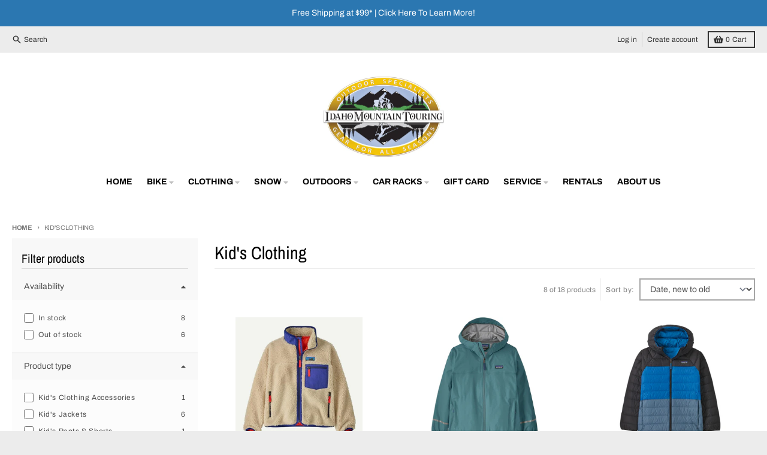

--- FILE ---
content_type: text/css
request_url: https://www.idahomountaintouring.com/cdn/shop/t/15/assets/main-collection.css?v=146711664456390564201665420552
body_size: 787
content:
#MainCollection.loading #ProductGridContainer{opacity:.2}#MainCollection.loading .filter-group-display{pointer-events:none}#MainCollection.loading .product-count__spinner{display:block}@keyframes spin{to{transform:rotate(360deg)}}#MainCollection.loading .product-count__spinner{animation:spin 1s linear infinite;opacity:1}#MainCollection.loading #ProductCount{display:none}#CollectionDrawer .collection__sidebar{--tw-translate-x: -24rem;transform:translate(var(--tw-translate-x),var(--tw-translate-y)) rotate(var(--tw-rotate)) skew(var(--tw-skew-x)) skewY(var(--tw-skew-y)) scaleX(var(--tw-scale-x)) scaleY(var(--tw-scale-y));transition-property:transform;transition-duration:.3s;transition-timing-function:cubic-bezier(.4,0,.2,1)}@media (min-width: 768px){#CollectionDrawer .collection__sidebar{--tw-translate-x: 0px;transform:translate(var(--tw-translate-x),var(--tw-translate-y)) rotate(var(--tw-rotate)) skew(var(--tw-skew-x)) skewY(var(--tw-skew-y)) scaleX(var(--tw-scale-x)) scaleY(var(--tw-scale-y));transition-property:none}}#CollectionDrawer.collection-drawer--no-sidebar{visibility:hidden;margin:0;width:0px}#CollectionDrawer.collection-drawer--no-sidebar .collection__sidebar,#CollectionDrawer .collection__sidebar--no-sidebar{--tw-translate-x: -24rem;transform:translate(var(--tw-translate-x),var(--tw-translate-y)) rotate(var(--tw-rotate)) skew(var(--tw-skew-x)) skewY(var(--tw-skew-y)) scaleX(var(--tw-scale-x)) scaleY(var(--tw-scale-y));transition-property:transform;transition-timing-function:cubic-bezier(.4,0,.2,1);transition-duration:.15s}#CollectionDrawer .modal__background,#CollectionDrawer .modal__close{display:none}#CollectionDrawer[open]{visibility:visible;position:fixed;top:0;right:0;bottom:0;left:0;z-index:3141592;display:block;max-width:none;width:calc(100% - 3rem)}#CollectionDrawer[open] .collection__sidebar{position:relative;top:0;bottom:0;z-index:20;height:100%;max-width:24rem;--tw-translate-x: 0px;transform:translate(var(--tw-translate-x),var(--tw-translate-y)) rotate(var(--tw-rotate)) skew(var(--tw-skew-x)) skewY(var(--tw-skew-y)) scaleX(var(--tw-scale-x)) scaleY(var(--tw-scale-y));overflow-y:auto;background-color:var(--primary-secondary-background-color)}#CollectionDrawer[open] .modal__background,#CollectionDrawer[open] .modal__close{display:block}#CollectionDrawer[open] .modal__close{right:-3rem}.collection__heading--no-sidebar .collection__filter-container{flex-direction:column}.collection__heading--no-sidebar .collection__sorting-container{width:100%;flex:1 1 auto;padding-top:.5rem;padding-bottom:.5rem}.collection__heading--no-sidebar .collection__filter-button-container{width:100%}.collection__heading--no-sidebar filter-button button{display:flex}.collection__active-filters filter-remove:only-child{display:none}.active-filter{margin-right:.375rem;margin-bottom:.375rem;display:inline-block;cursor:pointer;font-family:var(--navigation-font-family);font-size:.75rem;line-height:1rem;font-weight:var(--navigation-weight);text-transform:uppercase;line-height:1}.active-filter__remove-filter{background-color:var(--primary-text-color-20);padding:.5rem .75rem;color:var(--primary-text-color)}.active-filter__remove-filter:hover{background-color:var(--primary-accent-color);color:var(--primary-accent-text-color)}.active-filter__clear{padding-top:.5rem;padding-bottom:.5rem;color:var(--primary-text-color);text-decoration-line:underline}.active-filter__clear:hover{color:var(--primary-accent-color)}.filter__form{margin-left:-1rem;margin-right:-1rem;background-color:var(--primary-secondary-background-color)}.filters__container>:not([hidden])~:not([hidden]){--tw-divide-y-reverse: 0;border-top-width:calc(1px * calc(1 - var(--tw-divide-y-reverse)));border-bottom-width:calc(1px * var(--tw-divide-y-reverse));border-color:var(--primary-text-color-20)}.filter-group{background-color:var(--primary-secondary-background-color)}.filter-group-summary{display:flex;justify-content:space-between;padding:.625rem 1.25rem}.filter-group-summary__title{display:flex;align-items:center}.filter-group-summary__label{font-family:var(--navigation-font-family);font-size:.875rem;line-height:1.25rem;font-weight:var(--navigation-weight)}.filter-group-summary__count{margin-left:.25rem;font-size:.75rem;line-height:1rem;color:var(--primary-text-color-80)}.filter-group-display__list{max-height:20rem;overflow-y:auto;background-color:var(--primary-secondary-background-color-50);padding:1rem 1.25rem}.filter-group-display__list label{display:flex;cursor:pointer;align-items:center;justify-content:space-between;padding-top:.375rem;padding-bottom:.375rem;font-family:var(--navigation-font-family);text-transform:none;color:var(--primary-text-color)}.filter-group-display__list label:hover{color:var(--primary-accent-color)}.filter-group-display__list label>div{display:flex;align-items:center}.filter-group-display__list label>span{margin-left:.125rem}.filter-group-display__list input[type=checkbox]{margin-right:.5rem;flex:none;background-color:var(--primary-background-color);color:var(--primary-accent-color)}.filter-group-display__list input[type=checkbox]:focus{--tw-ring-color: var(--primary-text-color-50);--tw-ring-offset-width: 1px }.filter-group-display__list input[type=checkbox]:checked{background-color:var(--primary-accent-color)}.filter-group-display__list span{justify-self:end}.filter-group-display__price-range{display:grid;max-height:20rem;grid-template-columns:repeat(2,minmax(0,1fr));gap:.5rem;overflow-y:auto;background-color:var(--primary-secondary-background-color-50);padding:1rem 1.25rem}.filter-group-display__price-range label{text-transform:none;letter-spacing:0em}.filter-group-display__price-range .price-range-currency{position:absolute;top:0;bottom:0;left:0;display:flex;align-items:center;padding-left:.5rem;padding-right:.5rem}@media (min-width: 768px){.filter-group-display__price-range .price-range-currency{font-size:.875rem;line-height:1.25rem}}.filter-group-display__price-range input{padding-left:1.25rem}@media (min-width: 768px){.filter-group-display__price-range input{padding-top:.375rem;padding-bottom:.375rem;font-size:.875rem;line-height:1.25rem}}.filter-group-display__price-range input[data-symbol-size="2"]{padding-left:1.75rem}.filter-group-display__price-range input[data-symbol-size="3"]{padding-left:2.25rem}.filter-group-display__price-range input[data-symbol-size="4"]{padding-left:2.75rem}.filter-group-display__submit{display:flex;justify-content:space-between;border-top-width:1px;border-color:var(--primary-text-color-20);background-color:var(--primary-secondary-background-color-50);padding:.75rem 1.25rem}.filter-group-display__submit input{cursor:pointer;background-color:var(--primary-text-color-70);padding:.25rem 1rem;font-family:var(--navigation-font-family);font-size:.6875rem;font-weight:var(--navigation-weight);text-transform:uppercase;line-height:1;color:var(--primary-background-color)}.filter-group-display__submit input:hover{background-color:var(--primary-accent-color);color:var(--primary-accent-text-color)}.filter-group-display__submit input:focus{background-color:var(--primary-accent-color);color:var(--primary-accent-text-color);outline-style:solid;outline-width:2px;outline-color:var(--primary-accent-color)}.filter-group-display__submit a{padding-top:.25rem;padding-bottom:.25rem;font-family:var(--navigation-font-family);font-size:.6875rem;font-weight:var(--navigation-weight);text-transform:uppercase;color:var(--primary-text-color);text-decoration-line:underline}.filter-group-display__submit a:hover{color:var(--primary-accent-color)}.filter-group-display::-webkit-scrollbar{height:.25rem;width:.25rem}.filter-group-display::-webkit-scrollbar-thumb{border-radius:.25rem;border-width:0px;background-color:var(--primary-text-color-70)}.filter-group-display::-webkit-scrollbar-track{border-radius:.25rem;background-color:var(--primary-text-color-10)}html.js .filter-group-display__submit{display:none}
/*# sourceMappingURL=/cdn/shop/t/15/assets/main-collection.css.map?v=146711664456390564201665420552 */


--- FILE ---
content_type: text/javascript; charset=utf-8
request_url: https://www.idahomountaintouring.com/products/routeins.js
body_size: 3180
content:
{"id":4345804455997,"title":"Shipping Protection by Route","handle":"routeins","description":"\n      Route provides protection for shipments that are lost, broken, or stolen.\n      Add Route to your cart at checkout to enable protection.\n      \u003cp\u003eVisit \u003ca href=\"https:\/\/route.com\"\u003eroute.com\u003c\/a\u003e to learn more.\u003c\/p\u003e\n    ","published_at":"2019-11-21T13:27:45-07:00","created_at":"2019-11-21T13:27:45-07:00","vendor":"Route","type":"Insurance","tags":["100-125","125-150","25-50","50-75","75-100","gs","gs2","gs3","gs4","gs5","insurance","lds23","Legacy-product","route","under-25"],"price":98,"price_min":98,"price_max":14038,"available":true,"price_varies":true,"compare_at_price":null,"compare_at_price_min":0,"compare_at_price_max":0,"compare_at_price_varies":false,"variants":[{"id":31539712098365,"title":"$0.98","option1":"$0.98","option2":null,"option3":null,"sku":"ROUTEINS10","requires_shipping":false,"taxable":false,"featured_image":{"id":34224627679293,"product_id":4345804455997,"position":1,"created_at":"2025-03-19T13:58:00-06:00","updated_at":"2025-03-19T13:58:05-06:00","alt":"Shipping Protection by Route $0.98","width":2048,"height":2048,"src":"https:\/\/cdn.shopify.com\/s\/files\/1\/0146\/8730\/5828\/files\/route-package-protection-logo-v3.png?v=1742414285","variant_ids":[31539712098365,31539712131133,31539712163901,31539712196669,31539712229437,31539712262205,31539712294973,31539712327741,31539712360509,31539712393277,31539712426045,31539712458813,31539712491581,31539712524349,31539712557117,31539712589885,31539712622653,31539712655421,31539712688189,31539712720957,31539712753725,31539712819261,31539712852029,31539712884797,31539712917565,31539712950333,31539712983101,31539713015869,31539713048637,31539713081405,31539713114173,31539713146941,31539713179709,31539713212477,31539713245245,31539713278013,31539713310781,31539713343549,31539713376317,31539713409085,31539713441853,31539713474621,31539713507389,31539713540157,31539713572925,31539713605693,31539713638461,31539713671229,31539713703997,31539713736765,31539713769533,31539713802301,31539713835069,31539713867837,31539713900605,31539713933373,31539713966141,31539713998909,31539714031677,31539714064445,31539714097213,31539714129981,31539714162749,31539714195517,31539714228285,31539714261053,31539714293821,31539714326589,31539714359357,31539714392125,31539714424893,31539714457661,31539714490429,31539714523197,31539714555965,31539714588733]},"available":true,"name":"Shipping Protection by Route - $0.98","public_title":"$0.98","options":["$0.98"],"price":98,"weight":0,"compare_at_price":null,"inventory_management":null,"barcode":"850006768103","featured_media":{"alt":"Shipping Protection by Route $0.98","id":25867095179325,"position":1,"preview_image":{"aspect_ratio":1.0,"height":2048,"width":2048,"src":"https:\/\/cdn.shopify.com\/s\/files\/1\/0146\/8730\/5828\/files\/route-package-protection-logo-v3.png?v=1742414285"}},"requires_selling_plan":false,"selling_plan_allocations":[]},{"id":31539712131133,"title":"$1.15","option1":"$1.15","option2":null,"option3":null,"sku":"ROUTEINS11","requires_shipping":false,"taxable":false,"featured_image":{"id":34224627679293,"product_id":4345804455997,"position":1,"created_at":"2025-03-19T13:58:00-06:00","updated_at":"2025-03-19T13:58:05-06:00","alt":"Shipping Protection by Route $0.98","width":2048,"height":2048,"src":"https:\/\/cdn.shopify.com\/s\/files\/1\/0146\/8730\/5828\/files\/route-package-protection-logo-v3.png?v=1742414285","variant_ids":[31539712098365,31539712131133,31539712163901,31539712196669,31539712229437,31539712262205,31539712294973,31539712327741,31539712360509,31539712393277,31539712426045,31539712458813,31539712491581,31539712524349,31539712557117,31539712589885,31539712622653,31539712655421,31539712688189,31539712720957,31539712753725,31539712819261,31539712852029,31539712884797,31539712917565,31539712950333,31539712983101,31539713015869,31539713048637,31539713081405,31539713114173,31539713146941,31539713179709,31539713212477,31539713245245,31539713278013,31539713310781,31539713343549,31539713376317,31539713409085,31539713441853,31539713474621,31539713507389,31539713540157,31539713572925,31539713605693,31539713638461,31539713671229,31539713703997,31539713736765,31539713769533,31539713802301,31539713835069,31539713867837,31539713900605,31539713933373,31539713966141,31539713998909,31539714031677,31539714064445,31539714097213,31539714129981,31539714162749,31539714195517,31539714228285,31539714261053,31539714293821,31539714326589,31539714359357,31539714392125,31539714424893,31539714457661,31539714490429,31539714523197,31539714555965,31539714588733]},"available":true,"name":"Shipping Protection by Route - $1.15","public_title":"$1.15","options":["$1.15"],"price":115,"weight":0,"compare_at_price":null,"inventory_management":null,"barcode":"850006768110","featured_media":{"alt":"Shipping Protection by Route $0.98","id":25867095179325,"position":1,"preview_image":{"aspect_ratio":1.0,"height":2048,"width":2048,"src":"https:\/\/cdn.shopify.com\/s\/files\/1\/0146\/8730\/5828\/files\/route-package-protection-logo-v3.png?v=1742414285"}},"requires_selling_plan":false,"selling_plan_allocations":[]},{"id":31539712163901,"title":"$1.35","option1":"$1.35","option2":null,"option3":null,"sku":"ROUTEINS12","requires_shipping":false,"taxable":false,"featured_image":{"id":34224627679293,"product_id":4345804455997,"position":1,"created_at":"2025-03-19T13:58:00-06:00","updated_at":"2025-03-19T13:58:05-06:00","alt":"Shipping Protection by Route $0.98","width":2048,"height":2048,"src":"https:\/\/cdn.shopify.com\/s\/files\/1\/0146\/8730\/5828\/files\/route-package-protection-logo-v3.png?v=1742414285","variant_ids":[31539712098365,31539712131133,31539712163901,31539712196669,31539712229437,31539712262205,31539712294973,31539712327741,31539712360509,31539712393277,31539712426045,31539712458813,31539712491581,31539712524349,31539712557117,31539712589885,31539712622653,31539712655421,31539712688189,31539712720957,31539712753725,31539712819261,31539712852029,31539712884797,31539712917565,31539712950333,31539712983101,31539713015869,31539713048637,31539713081405,31539713114173,31539713146941,31539713179709,31539713212477,31539713245245,31539713278013,31539713310781,31539713343549,31539713376317,31539713409085,31539713441853,31539713474621,31539713507389,31539713540157,31539713572925,31539713605693,31539713638461,31539713671229,31539713703997,31539713736765,31539713769533,31539713802301,31539713835069,31539713867837,31539713900605,31539713933373,31539713966141,31539713998909,31539714031677,31539714064445,31539714097213,31539714129981,31539714162749,31539714195517,31539714228285,31539714261053,31539714293821,31539714326589,31539714359357,31539714392125,31539714424893,31539714457661,31539714490429,31539714523197,31539714555965,31539714588733]},"available":true,"name":"Shipping Protection by Route - $1.35","public_title":"$1.35","options":["$1.35"],"price":135,"weight":0,"compare_at_price":null,"inventory_management":null,"barcode":"850006768127","featured_media":{"alt":"Shipping Protection by Route $0.98","id":25867095179325,"position":1,"preview_image":{"aspect_ratio":1.0,"height":2048,"width":2048,"src":"https:\/\/cdn.shopify.com\/s\/files\/1\/0146\/8730\/5828\/files\/route-package-protection-logo-v3.png?v=1742414285"}},"requires_selling_plan":false,"selling_plan_allocations":[]},{"id":31539712196669,"title":"$1.55","option1":"$1.55","option2":null,"option3":null,"sku":"ROUTEINS13","requires_shipping":false,"taxable":false,"featured_image":{"id":34224627679293,"product_id":4345804455997,"position":1,"created_at":"2025-03-19T13:58:00-06:00","updated_at":"2025-03-19T13:58:05-06:00","alt":"Shipping Protection by Route $0.98","width":2048,"height":2048,"src":"https:\/\/cdn.shopify.com\/s\/files\/1\/0146\/8730\/5828\/files\/route-package-protection-logo-v3.png?v=1742414285","variant_ids":[31539712098365,31539712131133,31539712163901,31539712196669,31539712229437,31539712262205,31539712294973,31539712327741,31539712360509,31539712393277,31539712426045,31539712458813,31539712491581,31539712524349,31539712557117,31539712589885,31539712622653,31539712655421,31539712688189,31539712720957,31539712753725,31539712819261,31539712852029,31539712884797,31539712917565,31539712950333,31539712983101,31539713015869,31539713048637,31539713081405,31539713114173,31539713146941,31539713179709,31539713212477,31539713245245,31539713278013,31539713310781,31539713343549,31539713376317,31539713409085,31539713441853,31539713474621,31539713507389,31539713540157,31539713572925,31539713605693,31539713638461,31539713671229,31539713703997,31539713736765,31539713769533,31539713802301,31539713835069,31539713867837,31539713900605,31539713933373,31539713966141,31539713998909,31539714031677,31539714064445,31539714097213,31539714129981,31539714162749,31539714195517,31539714228285,31539714261053,31539714293821,31539714326589,31539714359357,31539714392125,31539714424893,31539714457661,31539714490429,31539714523197,31539714555965,31539714588733]},"available":true,"name":"Shipping Protection by Route - $1.55","public_title":"$1.55","options":["$1.55"],"price":155,"weight":0,"compare_at_price":null,"inventory_management":null,"barcode":"850006768134","featured_media":{"alt":"Shipping Protection by Route $0.98","id":25867095179325,"position":1,"preview_image":{"aspect_ratio":1.0,"height":2048,"width":2048,"src":"https:\/\/cdn.shopify.com\/s\/files\/1\/0146\/8730\/5828\/files\/route-package-protection-logo-v3.png?v=1742414285"}},"requires_selling_plan":false,"selling_plan_allocations":[]},{"id":31539712229437,"title":"$1.75","option1":"$1.75","option2":null,"option3":null,"sku":"ROUTEINS14","requires_shipping":false,"taxable":false,"featured_image":{"id":34224627679293,"product_id":4345804455997,"position":1,"created_at":"2025-03-19T13:58:00-06:00","updated_at":"2025-03-19T13:58:05-06:00","alt":"Shipping Protection by Route $0.98","width":2048,"height":2048,"src":"https:\/\/cdn.shopify.com\/s\/files\/1\/0146\/8730\/5828\/files\/route-package-protection-logo-v3.png?v=1742414285","variant_ids":[31539712098365,31539712131133,31539712163901,31539712196669,31539712229437,31539712262205,31539712294973,31539712327741,31539712360509,31539712393277,31539712426045,31539712458813,31539712491581,31539712524349,31539712557117,31539712589885,31539712622653,31539712655421,31539712688189,31539712720957,31539712753725,31539712819261,31539712852029,31539712884797,31539712917565,31539712950333,31539712983101,31539713015869,31539713048637,31539713081405,31539713114173,31539713146941,31539713179709,31539713212477,31539713245245,31539713278013,31539713310781,31539713343549,31539713376317,31539713409085,31539713441853,31539713474621,31539713507389,31539713540157,31539713572925,31539713605693,31539713638461,31539713671229,31539713703997,31539713736765,31539713769533,31539713802301,31539713835069,31539713867837,31539713900605,31539713933373,31539713966141,31539713998909,31539714031677,31539714064445,31539714097213,31539714129981,31539714162749,31539714195517,31539714228285,31539714261053,31539714293821,31539714326589,31539714359357,31539714392125,31539714424893,31539714457661,31539714490429,31539714523197,31539714555965,31539714588733]},"available":true,"name":"Shipping Protection by Route - $1.75","public_title":"$1.75","options":["$1.75"],"price":175,"weight":0,"compare_at_price":null,"inventory_management":null,"barcode":"850006768141","featured_media":{"alt":"Shipping Protection by Route $0.98","id":25867095179325,"position":1,"preview_image":{"aspect_ratio":1.0,"height":2048,"width":2048,"src":"https:\/\/cdn.shopify.com\/s\/files\/1\/0146\/8730\/5828\/files\/route-package-protection-logo-v3.png?v=1742414285"}},"requires_selling_plan":false,"selling_plan_allocations":[]},{"id":31539712262205,"title":"$1.95","option1":"$1.95","option2":null,"option3":null,"sku":"ROUTEINS15","requires_shipping":false,"taxable":false,"featured_image":{"id":34224627679293,"product_id":4345804455997,"position":1,"created_at":"2025-03-19T13:58:00-06:00","updated_at":"2025-03-19T13:58:05-06:00","alt":"Shipping Protection by Route $0.98","width":2048,"height":2048,"src":"https:\/\/cdn.shopify.com\/s\/files\/1\/0146\/8730\/5828\/files\/route-package-protection-logo-v3.png?v=1742414285","variant_ids":[31539712098365,31539712131133,31539712163901,31539712196669,31539712229437,31539712262205,31539712294973,31539712327741,31539712360509,31539712393277,31539712426045,31539712458813,31539712491581,31539712524349,31539712557117,31539712589885,31539712622653,31539712655421,31539712688189,31539712720957,31539712753725,31539712819261,31539712852029,31539712884797,31539712917565,31539712950333,31539712983101,31539713015869,31539713048637,31539713081405,31539713114173,31539713146941,31539713179709,31539713212477,31539713245245,31539713278013,31539713310781,31539713343549,31539713376317,31539713409085,31539713441853,31539713474621,31539713507389,31539713540157,31539713572925,31539713605693,31539713638461,31539713671229,31539713703997,31539713736765,31539713769533,31539713802301,31539713835069,31539713867837,31539713900605,31539713933373,31539713966141,31539713998909,31539714031677,31539714064445,31539714097213,31539714129981,31539714162749,31539714195517,31539714228285,31539714261053,31539714293821,31539714326589,31539714359357,31539714392125,31539714424893,31539714457661,31539714490429,31539714523197,31539714555965,31539714588733]},"available":true,"name":"Shipping Protection by Route - $1.95","public_title":"$1.95","options":["$1.95"],"price":195,"weight":0,"compare_at_price":null,"inventory_management":null,"barcode":"850006768158","featured_media":{"alt":"Shipping Protection by Route $0.98","id":25867095179325,"position":1,"preview_image":{"aspect_ratio":1.0,"height":2048,"width":2048,"src":"https:\/\/cdn.shopify.com\/s\/files\/1\/0146\/8730\/5828\/files\/route-package-protection-logo-v3.png?v=1742414285"}},"requires_selling_plan":false,"selling_plan_allocations":[]},{"id":31539712294973,"title":"$2.15","option1":"$2.15","option2":null,"option3":null,"sku":"ROUTEINS16","requires_shipping":false,"taxable":false,"featured_image":{"id":34224627679293,"product_id":4345804455997,"position":1,"created_at":"2025-03-19T13:58:00-06:00","updated_at":"2025-03-19T13:58:05-06:00","alt":"Shipping Protection by Route $0.98","width":2048,"height":2048,"src":"https:\/\/cdn.shopify.com\/s\/files\/1\/0146\/8730\/5828\/files\/route-package-protection-logo-v3.png?v=1742414285","variant_ids":[31539712098365,31539712131133,31539712163901,31539712196669,31539712229437,31539712262205,31539712294973,31539712327741,31539712360509,31539712393277,31539712426045,31539712458813,31539712491581,31539712524349,31539712557117,31539712589885,31539712622653,31539712655421,31539712688189,31539712720957,31539712753725,31539712819261,31539712852029,31539712884797,31539712917565,31539712950333,31539712983101,31539713015869,31539713048637,31539713081405,31539713114173,31539713146941,31539713179709,31539713212477,31539713245245,31539713278013,31539713310781,31539713343549,31539713376317,31539713409085,31539713441853,31539713474621,31539713507389,31539713540157,31539713572925,31539713605693,31539713638461,31539713671229,31539713703997,31539713736765,31539713769533,31539713802301,31539713835069,31539713867837,31539713900605,31539713933373,31539713966141,31539713998909,31539714031677,31539714064445,31539714097213,31539714129981,31539714162749,31539714195517,31539714228285,31539714261053,31539714293821,31539714326589,31539714359357,31539714392125,31539714424893,31539714457661,31539714490429,31539714523197,31539714555965,31539714588733]},"available":true,"name":"Shipping Protection by Route - $2.15","public_title":"$2.15","options":["$2.15"],"price":215,"weight":0,"compare_at_price":null,"inventory_management":null,"barcode":"850006768165","featured_media":{"alt":"Shipping Protection by Route $0.98","id":25867095179325,"position":1,"preview_image":{"aspect_ratio":1.0,"height":2048,"width":2048,"src":"https:\/\/cdn.shopify.com\/s\/files\/1\/0146\/8730\/5828\/files\/route-package-protection-logo-v3.png?v=1742414285"}},"requires_selling_plan":false,"selling_plan_allocations":[]},{"id":31539712327741,"title":"$2.35","option1":"$2.35","option2":null,"option3":null,"sku":"ROUTEINS17","requires_shipping":false,"taxable":false,"featured_image":{"id":34224627679293,"product_id":4345804455997,"position":1,"created_at":"2025-03-19T13:58:00-06:00","updated_at":"2025-03-19T13:58:05-06:00","alt":"Shipping Protection by Route $0.98","width":2048,"height":2048,"src":"https:\/\/cdn.shopify.com\/s\/files\/1\/0146\/8730\/5828\/files\/route-package-protection-logo-v3.png?v=1742414285","variant_ids":[31539712098365,31539712131133,31539712163901,31539712196669,31539712229437,31539712262205,31539712294973,31539712327741,31539712360509,31539712393277,31539712426045,31539712458813,31539712491581,31539712524349,31539712557117,31539712589885,31539712622653,31539712655421,31539712688189,31539712720957,31539712753725,31539712819261,31539712852029,31539712884797,31539712917565,31539712950333,31539712983101,31539713015869,31539713048637,31539713081405,31539713114173,31539713146941,31539713179709,31539713212477,31539713245245,31539713278013,31539713310781,31539713343549,31539713376317,31539713409085,31539713441853,31539713474621,31539713507389,31539713540157,31539713572925,31539713605693,31539713638461,31539713671229,31539713703997,31539713736765,31539713769533,31539713802301,31539713835069,31539713867837,31539713900605,31539713933373,31539713966141,31539713998909,31539714031677,31539714064445,31539714097213,31539714129981,31539714162749,31539714195517,31539714228285,31539714261053,31539714293821,31539714326589,31539714359357,31539714392125,31539714424893,31539714457661,31539714490429,31539714523197,31539714555965,31539714588733]},"available":true,"name":"Shipping Protection by Route - $2.35","public_title":"$2.35","options":["$2.35"],"price":235,"weight":0,"compare_at_price":null,"inventory_management":null,"barcode":"850006768172","featured_media":{"alt":"Shipping Protection by Route $0.98","id":25867095179325,"position":1,"preview_image":{"aspect_ratio":1.0,"height":2048,"width":2048,"src":"https:\/\/cdn.shopify.com\/s\/files\/1\/0146\/8730\/5828\/files\/route-package-protection-logo-v3.png?v=1742414285"}},"requires_selling_plan":false,"selling_plan_allocations":[]},{"id":31539712360509,"title":"$2.55","option1":"$2.55","option2":null,"option3":null,"sku":"ROUTEINS18","requires_shipping":false,"taxable":false,"featured_image":{"id":34224627679293,"product_id":4345804455997,"position":1,"created_at":"2025-03-19T13:58:00-06:00","updated_at":"2025-03-19T13:58:05-06:00","alt":"Shipping Protection by Route $0.98","width":2048,"height":2048,"src":"https:\/\/cdn.shopify.com\/s\/files\/1\/0146\/8730\/5828\/files\/route-package-protection-logo-v3.png?v=1742414285","variant_ids":[31539712098365,31539712131133,31539712163901,31539712196669,31539712229437,31539712262205,31539712294973,31539712327741,31539712360509,31539712393277,31539712426045,31539712458813,31539712491581,31539712524349,31539712557117,31539712589885,31539712622653,31539712655421,31539712688189,31539712720957,31539712753725,31539712819261,31539712852029,31539712884797,31539712917565,31539712950333,31539712983101,31539713015869,31539713048637,31539713081405,31539713114173,31539713146941,31539713179709,31539713212477,31539713245245,31539713278013,31539713310781,31539713343549,31539713376317,31539713409085,31539713441853,31539713474621,31539713507389,31539713540157,31539713572925,31539713605693,31539713638461,31539713671229,31539713703997,31539713736765,31539713769533,31539713802301,31539713835069,31539713867837,31539713900605,31539713933373,31539713966141,31539713998909,31539714031677,31539714064445,31539714097213,31539714129981,31539714162749,31539714195517,31539714228285,31539714261053,31539714293821,31539714326589,31539714359357,31539714392125,31539714424893,31539714457661,31539714490429,31539714523197,31539714555965,31539714588733]},"available":true,"name":"Shipping Protection by Route - $2.55","public_title":"$2.55","options":["$2.55"],"price":255,"weight":0,"compare_at_price":null,"inventory_management":null,"barcode":"850006768189","featured_media":{"alt":"Shipping Protection by Route $0.98","id":25867095179325,"position":1,"preview_image":{"aspect_ratio":1.0,"height":2048,"width":2048,"src":"https:\/\/cdn.shopify.com\/s\/files\/1\/0146\/8730\/5828\/files\/route-package-protection-logo-v3.png?v=1742414285"}},"requires_selling_plan":false,"selling_plan_allocations":[]},{"id":31539712393277,"title":"$2.75","option1":"$2.75","option2":null,"option3":null,"sku":"ROUTEINS19","requires_shipping":false,"taxable":false,"featured_image":{"id":34224627679293,"product_id":4345804455997,"position":1,"created_at":"2025-03-19T13:58:00-06:00","updated_at":"2025-03-19T13:58:05-06:00","alt":"Shipping Protection by Route $0.98","width":2048,"height":2048,"src":"https:\/\/cdn.shopify.com\/s\/files\/1\/0146\/8730\/5828\/files\/route-package-protection-logo-v3.png?v=1742414285","variant_ids":[31539712098365,31539712131133,31539712163901,31539712196669,31539712229437,31539712262205,31539712294973,31539712327741,31539712360509,31539712393277,31539712426045,31539712458813,31539712491581,31539712524349,31539712557117,31539712589885,31539712622653,31539712655421,31539712688189,31539712720957,31539712753725,31539712819261,31539712852029,31539712884797,31539712917565,31539712950333,31539712983101,31539713015869,31539713048637,31539713081405,31539713114173,31539713146941,31539713179709,31539713212477,31539713245245,31539713278013,31539713310781,31539713343549,31539713376317,31539713409085,31539713441853,31539713474621,31539713507389,31539713540157,31539713572925,31539713605693,31539713638461,31539713671229,31539713703997,31539713736765,31539713769533,31539713802301,31539713835069,31539713867837,31539713900605,31539713933373,31539713966141,31539713998909,31539714031677,31539714064445,31539714097213,31539714129981,31539714162749,31539714195517,31539714228285,31539714261053,31539714293821,31539714326589,31539714359357,31539714392125,31539714424893,31539714457661,31539714490429,31539714523197,31539714555965,31539714588733]},"available":true,"name":"Shipping Protection by Route - $2.75","public_title":"$2.75","options":["$2.75"],"price":275,"weight":0,"compare_at_price":null,"inventory_management":null,"barcode":"850006768196","featured_media":{"alt":"Shipping Protection by Route $0.98","id":25867095179325,"position":1,"preview_image":{"aspect_ratio":1.0,"height":2048,"width":2048,"src":"https:\/\/cdn.shopify.com\/s\/files\/1\/0146\/8730\/5828\/files\/route-package-protection-logo-v3.png?v=1742414285"}},"requires_selling_plan":false,"selling_plan_allocations":[]},{"id":31539712426045,"title":"$2.95","option1":"$2.95","option2":null,"option3":null,"sku":"ROUTEINS20","requires_shipping":false,"taxable":false,"featured_image":{"id":34224627679293,"product_id":4345804455997,"position":1,"created_at":"2025-03-19T13:58:00-06:00","updated_at":"2025-03-19T13:58:05-06:00","alt":"Shipping Protection by Route $0.98","width":2048,"height":2048,"src":"https:\/\/cdn.shopify.com\/s\/files\/1\/0146\/8730\/5828\/files\/route-package-protection-logo-v3.png?v=1742414285","variant_ids":[31539712098365,31539712131133,31539712163901,31539712196669,31539712229437,31539712262205,31539712294973,31539712327741,31539712360509,31539712393277,31539712426045,31539712458813,31539712491581,31539712524349,31539712557117,31539712589885,31539712622653,31539712655421,31539712688189,31539712720957,31539712753725,31539712819261,31539712852029,31539712884797,31539712917565,31539712950333,31539712983101,31539713015869,31539713048637,31539713081405,31539713114173,31539713146941,31539713179709,31539713212477,31539713245245,31539713278013,31539713310781,31539713343549,31539713376317,31539713409085,31539713441853,31539713474621,31539713507389,31539713540157,31539713572925,31539713605693,31539713638461,31539713671229,31539713703997,31539713736765,31539713769533,31539713802301,31539713835069,31539713867837,31539713900605,31539713933373,31539713966141,31539713998909,31539714031677,31539714064445,31539714097213,31539714129981,31539714162749,31539714195517,31539714228285,31539714261053,31539714293821,31539714326589,31539714359357,31539714392125,31539714424893,31539714457661,31539714490429,31539714523197,31539714555965,31539714588733]},"available":true,"name":"Shipping Protection by Route - $2.95","public_title":"$2.95","options":["$2.95"],"price":295,"weight":0,"compare_at_price":null,"inventory_management":null,"barcode":"850006768202","featured_media":{"alt":"Shipping Protection by Route $0.98","id":25867095179325,"position":1,"preview_image":{"aspect_ratio":1.0,"height":2048,"width":2048,"src":"https:\/\/cdn.shopify.com\/s\/files\/1\/0146\/8730\/5828\/files\/route-package-protection-logo-v3.png?v=1742414285"}},"requires_selling_plan":false,"selling_plan_allocations":[]},{"id":31539712458813,"title":"$3.15","option1":"$3.15","option2":null,"option3":null,"sku":"ROUTEINS21","requires_shipping":false,"taxable":false,"featured_image":{"id":34224627679293,"product_id":4345804455997,"position":1,"created_at":"2025-03-19T13:58:00-06:00","updated_at":"2025-03-19T13:58:05-06:00","alt":"Shipping Protection by Route $0.98","width":2048,"height":2048,"src":"https:\/\/cdn.shopify.com\/s\/files\/1\/0146\/8730\/5828\/files\/route-package-protection-logo-v3.png?v=1742414285","variant_ids":[31539712098365,31539712131133,31539712163901,31539712196669,31539712229437,31539712262205,31539712294973,31539712327741,31539712360509,31539712393277,31539712426045,31539712458813,31539712491581,31539712524349,31539712557117,31539712589885,31539712622653,31539712655421,31539712688189,31539712720957,31539712753725,31539712819261,31539712852029,31539712884797,31539712917565,31539712950333,31539712983101,31539713015869,31539713048637,31539713081405,31539713114173,31539713146941,31539713179709,31539713212477,31539713245245,31539713278013,31539713310781,31539713343549,31539713376317,31539713409085,31539713441853,31539713474621,31539713507389,31539713540157,31539713572925,31539713605693,31539713638461,31539713671229,31539713703997,31539713736765,31539713769533,31539713802301,31539713835069,31539713867837,31539713900605,31539713933373,31539713966141,31539713998909,31539714031677,31539714064445,31539714097213,31539714129981,31539714162749,31539714195517,31539714228285,31539714261053,31539714293821,31539714326589,31539714359357,31539714392125,31539714424893,31539714457661,31539714490429,31539714523197,31539714555965,31539714588733]},"available":true,"name":"Shipping Protection by Route - $3.15","public_title":"$3.15","options":["$3.15"],"price":315,"weight":0,"compare_at_price":null,"inventory_management":null,"barcode":"850006768219","featured_media":{"alt":"Shipping Protection by Route $0.98","id":25867095179325,"position":1,"preview_image":{"aspect_ratio":1.0,"height":2048,"width":2048,"src":"https:\/\/cdn.shopify.com\/s\/files\/1\/0146\/8730\/5828\/files\/route-package-protection-logo-v3.png?v=1742414285"}},"requires_selling_plan":false,"selling_plan_allocations":[]},{"id":31539712491581,"title":"$3.35","option1":"$3.35","option2":null,"option3":null,"sku":"ROUTEINS22","requires_shipping":false,"taxable":false,"featured_image":{"id":34224627679293,"product_id":4345804455997,"position":1,"created_at":"2025-03-19T13:58:00-06:00","updated_at":"2025-03-19T13:58:05-06:00","alt":"Shipping Protection by Route $0.98","width":2048,"height":2048,"src":"https:\/\/cdn.shopify.com\/s\/files\/1\/0146\/8730\/5828\/files\/route-package-protection-logo-v3.png?v=1742414285","variant_ids":[31539712098365,31539712131133,31539712163901,31539712196669,31539712229437,31539712262205,31539712294973,31539712327741,31539712360509,31539712393277,31539712426045,31539712458813,31539712491581,31539712524349,31539712557117,31539712589885,31539712622653,31539712655421,31539712688189,31539712720957,31539712753725,31539712819261,31539712852029,31539712884797,31539712917565,31539712950333,31539712983101,31539713015869,31539713048637,31539713081405,31539713114173,31539713146941,31539713179709,31539713212477,31539713245245,31539713278013,31539713310781,31539713343549,31539713376317,31539713409085,31539713441853,31539713474621,31539713507389,31539713540157,31539713572925,31539713605693,31539713638461,31539713671229,31539713703997,31539713736765,31539713769533,31539713802301,31539713835069,31539713867837,31539713900605,31539713933373,31539713966141,31539713998909,31539714031677,31539714064445,31539714097213,31539714129981,31539714162749,31539714195517,31539714228285,31539714261053,31539714293821,31539714326589,31539714359357,31539714392125,31539714424893,31539714457661,31539714490429,31539714523197,31539714555965,31539714588733]},"available":true,"name":"Shipping Protection by Route - $3.35","public_title":"$3.35","options":["$3.35"],"price":335,"weight":0,"compare_at_price":null,"inventory_management":null,"barcode":"850006768226","featured_media":{"alt":"Shipping Protection by Route $0.98","id":25867095179325,"position":1,"preview_image":{"aspect_ratio":1.0,"height":2048,"width":2048,"src":"https:\/\/cdn.shopify.com\/s\/files\/1\/0146\/8730\/5828\/files\/route-package-protection-logo-v3.png?v=1742414285"}},"requires_selling_plan":false,"selling_plan_allocations":[]},{"id":31539712524349,"title":"$3.55","option1":"$3.55","option2":null,"option3":null,"sku":"ROUTEINS23","requires_shipping":false,"taxable":false,"featured_image":{"id":34224627679293,"product_id":4345804455997,"position":1,"created_at":"2025-03-19T13:58:00-06:00","updated_at":"2025-03-19T13:58:05-06:00","alt":"Shipping Protection by Route $0.98","width":2048,"height":2048,"src":"https:\/\/cdn.shopify.com\/s\/files\/1\/0146\/8730\/5828\/files\/route-package-protection-logo-v3.png?v=1742414285","variant_ids":[31539712098365,31539712131133,31539712163901,31539712196669,31539712229437,31539712262205,31539712294973,31539712327741,31539712360509,31539712393277,31539712426045,31539712458813,31539712491581,31539712524349,31539712557117,31539712589885,31539712622653,31539712655421,31539712688189,31539712720957,31539712753725,31539712819261,31539712852029,31539712884797,31539712917565,31539712950333,31539712983101,31539713015869,31539713048637,31539713081405,31539713114173,31539713146941,31539713179709,31539713212477,31539713245245,31539713278013,31539713310781,31539713343549,31539713376317,31539713409085,31539713441853,31539713474621,31539713507389,31539713540157,31539713572925,31539713605693,31539713638461,31539713671229,31539713703997,31539713736765,31539713769533,31539713802301,31539713835069,31539713867837,31539713900605,31539713933373,31539713966141,31539713998909,31539714031677,31539714064445,31539714097213,31539714129981,31539714162749,31539714195517,31539714228285,31539714261053,31539714293821,31539714326589,31539714359357,31539714392125,31539714424893,31539714457661,31539714490429,31539714523197,31539714555965,31539714588733]},"available":true,"name":"Shipping Protection by Route - $3.55","public_title":"$3.55","options":["$3.55"],"price":355,"weight":0,"compare_at_price":null,"inventory_management":null,"barcode":"850006768233","featured_media":{"alt":"Shipping Protection by Route $0.98","id":25867095179325,"position":1,"preview_image":{"aspect_ratio":1.0,"height":2048,"width":2048,"src":"https:\/\/cdn.shopify.com\/s\/files\/1\/0146\/8730\/5828\/files\/route-package-protection-logo-v3.png?v=1742414285"}},"requires_selling_plan":false,"selling_plan_allocations":[]},{"id":31539712557117,"title":"$3.75","option1":"$3.75","option2":null,"option3":null,"sku":"ROUTEINS24","requires_shipping":false,"taxable":false,"featured_image":{"id":34224627679293,"product_id":4345804455997,"position":1,"created_at":"2025-03-19T13:58:00-06:00","updated_at":"2025-03-19T13:58:05-06:00","alt":"Shipping Protection by Route $0.98","width":2048,"height":2048,"src":"https:\/\/cdn.shopify.com\/s\/files\/1\/0146\/8730\/5828\/files\/route-package-protection-logo-v3.png?v=1742414285","variant_ids":[31539712098365,31539712131133,31539712163901,31539712196669,31539712229437,31539712262205,31539712294973,31539712327741,31539712360509,31539712393277,31539712426045,31539712458813,31539712491581,31539712524349,31539712557117,31539712589885,31539712622653,31539712655421,31539712688189,31539712720957,31539712753725,31539712819261,31539712852029,31539712884797,31539712917565,31539712950333,31539712983101,31539713015869,31539713048637,31539713081405,31539713114173,31539713146941,31539713179709,31539713212477,31539713245245,31539713278013,31539713310781,31539713343549,31539713376317,31539713409085,31539713441853,31539713474621,31539713507389,31539713540157,31539713572925,31539713605693,31539713638461,31539713671229,31539713703997,31539713736765,31539713769533,31539713802301,31539713835069,31539713867837,31539713900605,31539713933373,31539713966141,31539713998909,31539714031677,31539714064445,31539714097213,31539714129981,31539714162749,31539714195517,31539714228285,31539714261053,31539714293821,31539714326589,31539714359357,31539714392125,31539714424893,31539714457661,31539714490429,31539714523197,31539714555965,31539714588733]},"available":true,"name":"Shipping Protection by Route - $3.75","public_title":"$3.75","options":["$3.75"],"price":375,"weight":0,"compare_at_price":null,"inventory_management":null,"barcode":"850006768240","featured_media":{"alt":"Shipping Protection by Route $0.98","id":25867095179325,"position":1,"preview_image":{"aspect_ratio":1.0,"height":2048,"width":2048,"src":"https:\/\/cdn.shopify.com\/s\/files\/1\/0146\/8730\/5828\/files\/route-package-protection-logo-v3.png?v=1742414285"}},"requires_selling_plan":false,"selling_plan_allocations":[]},{"id":31539712589885,"title":"$3.95","option1":"$3.95","option2":null,"option3":null,"sku":"ROUTEINS25","requires_shipping":false,"taxable":false,"featured_image":{"id":34224627679293,"product_id":4345804455997,"position":1,"created_at":"2025-03-19T13:58:00-06:00","updated_at":"2025-03-19T13:58:05-06:00","alt":"Shipping Protection by Route $0.98","width":2048,"height":2048,"src":"https:\/\/cdn.shopify.com\/s\/files\/1\/0146\/8730\/5828\/files\/route-package-protection-logo-v3.png?v=1742414285","variant_ids":[31539712098365,31539712131133,31539712163901,31539712196669,31539712229437,31539712262205,31539712294973,31539712327741,31539712360509,31539712393277,31539712426045,31539712458813,31539712491581,31539712524349,31539712557117,31539712589885,31539712622653,31539712655421,31539712688189,31539712720957,31539712753725,31539712819261,31539712852029,31539712884797,31539712917565,31539712950333,31539712983101,31539713015869,31539713048637,31539713081405,31539713114173,31539713146941,31539713179709,31539713212477,31539713245245,31539713278013,31539713310781,31539713343549,31539713376317,31539713409085,31539713441853,31539713474621,31539713507389,31539713540157,31539713572925,31539713605693,31539713638461,31539713671229,31539713703997,31539713736765,31539713769533,31539713802301,31539713835069,31539713867837,31539713900605,31539713933373,31539713966141,31539713998909,31539714031677,31539714064445,31539714097213,31539714129981,31539714162749,31539714195517,31539714228285,31539714261053,31539714293821,31539714326589,31539714359357,31539714392125,31539714424893,31539714457661,31539714490429,31539714523197,31539714555965,31539714588733]},"available":true,"name":"Shipping Protection by Route - $3.95","public_title":"$3.95","options":["$3.95"],"price":395,"weight":0,"compare_at_price":null,"inventory_management":null,"barcode":"850006768257","featured_media":{"alt":"Shipping Protection by Route $0.98","id":25867095179325,"position":1,"preview_image":{"aspect_ratio":1.0,"height":2048,"width":2048,"src":"https:\/\/cdn.shopify.com\/s\/files\/1\/0146\/8730\/5828\/files\/route-package-protection-logo-v3.png?v=1742414285"}},"requires_selling_plan":false,"selling_plan_allocations":[]},{"id":31539712622653,"title":"$4.15","option1":"$4.15","option2":null,"option3":null,"sku":"ROUTEINS26","requires_shipping":false,"taxable":false,"featured_image":{"id":34224627679293,"product_id":4345804455997,"position":1,"created_at":"2025-03-19T13:58:00-06:00","updated_at":"2025-03-19T13:58:05-06:00","alt":"Shipping Protection by Route $0.98","width":2048,"height":2048,"src":"https:\/\/cdn.shopify.com\/s\/files\/1\/0146\/8730\/5828\/files\/route-package-protection-logo-v3.png?v=1742414285","variant_ids":[31539712098365,31539712131133,31539712163901,31539712196669,31539712229437,31539712262205,31539712294973,31539712327741,31539712360509,31539712393277,31539712426045,31539712458813,31539712491581,31539712524349,31539712557117,31539712589885,31539712622653,31539712655421,31539712688189,31539712720957,31539712753725,31539712819261,31539712852029,31539712884797,31539712917565,31539712950333,31539712983101,31539713015869,31539713048637,31539713081405,31539713114173,31539713146941,31539713179709,31539713212477,31539713245245,31539713278013,31539713310781,31539713343549,31539713376317,31539713409085,31539713441853,31539713474621,31539713507389,31539713540157,31539713572925,31539713605693,31539713638461,31539713671229,31539713703997,31539713736765,31539713769533,31539713802301,31539713835069,31539713867837,31539713900605,31539713933373,31539713966141,31539713998909,31539714031677,31539714064445,31539714097213,31539714129981,31539714162749,31539714195517,31539714228285,31539714261053,31539714293821,31539714326589,31539714359357,31539714392125,31539714424893,31539714457661,31539714490429,31539714523197,31539714555965,31539714588733]},"available":true,"name":"Shipping Protection by Route - $4.15","public_title":"$4.15","options":["$4.15"],"price":415,"weight":0,"compare_at_price":null,"inventory_management":null,"barcode":"850006768264","featured_media":{"alt":"Shipping Protection by Route $0.98","id":25867095179325,"position":1,"preview_image":{"aspect_ratio":1.0,"height":2048,"width":2048,"src":"https:\/\/cdn.shopify.com\/s\/files\/1\/0146\/8730\/5828\/files\/route-package-protection-logo-v3.png?v=1742414285"}},"requires_selling_plan":false,"selling_plan_allocations":[]},{"id":31539712655421,"title":"$4.35","option1":"$4.35","option2":null,"option3":null,"sku":"ROUTEINS27","requires_shipping":false,"taxable":false,"featured_image":{"id":34224627679293,"product_id":4345804455997,"position":1,"created_at":"2025-03-19T13:58:00-06:00","updated_at":"2025-03-19T13:58:05-06:00","alt":"Shipping Protection by Route $0.98","width":2048,"height":2048,"src":"https:\/\/cdn.shopify.com\/s\/files\/1\/0146\/8730\/5828\/files\/route-package-protection-logo-v3.png?v=1742414285","variant_ids":[31539712098365,31539712131133,31539712163901,31539712196669,31539712229437,31539712262205,31539712294973,31539712327741,31539712360509,31539712393277,31539712426045,31539712458813,31539712491581,31539712524349,31539712557117,31539712589885,31539712622653,31539712655421,31539712688189,31539712720957,31539712753725,31539712819261,31539712852029,31539712884797,31539712917565,31539712950333,31539712983101,31539713015869,31539713048637,31539713081405,31539713114173,31539713146941,31539713179709,31539713212477,31539713245245,31539713278013,31539713310781,31539713343549,31539713376317,31539713409085,31539713441853,31539713474621,31539713507389,31539713540157,31539713572925,31539713605693,31539713638461,31539713671229,31539713703997,31539713736765,31539713769533,31539713802301,31539713835069,31539713867837,31539713900605,31539713933373,31539713966141,31539713998909,31539714031677,31539714064445,31539714097213,31539714129981,31539714162749,31539714195517,31539714228285,31539714261053,31539714293821,31539714326589,31539714359357,31539714392125,31539714424893,31539714457661,31539714490429,31539714523197,31539714555965,31539714588733]},"available":true,"name":"Shipping Protection by Route - $4.35","public_title":"$4.35","options":["$4.35"],"price":435,"weight":0,"compare_at_price":null,"inventory_management":null,"barcode":"850006768271","featured_media":{"alt":"Shipping Protection by Route $0.98","id":25867095179325,"position":1,"preview_image":{"aspect_ratio":1.0,"height":2048,"width":2048,"src":"https:\/\/cdn.shopify.com\/s\/files\/1\/0146\/8730\/5828\/files\/route-package-protection-logo-v3.png?v=1742414285"}},"requires_selling_plan":false,"selling_plan_allocations":[]},{"id":31539712688189,"title":"$4.55","option1":"$4.55","option2":null,"option3":null,"sku":"ROUTEINS28","requires_shipping":false,"taxable":false,"featured_image":{"id":34224627679293,"product_id":4345804455997,"position":1,"created_at":"2025-03-19T13:58:00-06:00","updated_at":"2025-03-19T13:58:05-06:00","alt":"Shipping Protection by Route $0.98","width":2048,"height":2048,"src":"https:\/\/cdn.shopify.com\/s\/files\/1\/0146\/8730\/5828\/files\/route-package-protection-logo-v3.png?v=1742414285","variant_ids":[31539712098365,31539712131133,31539712163901,31539712196669,31539712229437,31539712262205,31539712294973,31539712327741,31539712360509,31539712393277,31539712426045,31539712458813,31539712491581,31539712524349,31539712557117,31539712589885,31539712622653,31539712655421,31539712688189,31539712720957,31539712753725,31539712819261,31539712852029,31539712884797,31539712917565,31539712950333,31539712983101,31539713015869,31539713048637,31539713081405,31539713114173,31539713146941,31539713179709,31539713212477,31539713245245,31539713278013,31539713310781,31539713343549,31539713376317,31539713409085,31539713441853,31539713474621,31539713507389,31539713540157,31539713572925,31539713605693,31539713638461,31539713671229,31539713703997,31539713736765,31539713769533,31539713802301,31539713835069,31539713867837,31539713900605,31539713933373,31539713966141,31539713998909,31539714031677,31539714064445,31539714097213,31539714129981,31539714162749,31539714195517,31539714228285,31539714261053,31539714293821,31539714326589,31539714359357,31539714392125,31539714424893,31539714457661,31539714490429,31539714523197,31539714555965,31539714588733]},"available":true,"name":"Shipping Protection by Route - $4.55","public_title":"$4.55","options":["$4.55"],"price":455,"weight":0,"compare_at_price":null,"inventory_management":null,"barcode":"850006768288","featured_media":{"alt":"Shipping Protection by Route $0.98","id":25867095179325,"position":1,"preview_image":{"aspect_ratio":1.0,"height":2048,"width":2048,"src":"https:\/\/cdn.shopify.com\/s\/files\/1\/0146\/8730\/5828\/files\/route-package-protection-logo-v3.png?v=1742414285"}},"requires_selling_plan":false,"selling_plan_allocations":[]},{"id":31539712720957,"title":"$4.75","option1":"$4.75","option2":null,"option3":null,"sku":"ROUTEINS29","requires_shipping":false,"taxable":false,"featured_image":{"id":34224627679293,"product_id":4345804455997,"position":1,"created_at":"2025-03-19T13:58:00-06:00","updated_at":"2025-03-19T13:58:05-06:00","alt":"Shipping Protection by Route $0.98","width":2048,"height":2048,"src":"https:\/\/cdn.shopify.com\/s\/files\/1\/0146\/8730\/5828\/files\/route-package-protection-logo-v3.png?v=1742414285","variant_ids":[31539712098365,31539712131133,31539712163901,31539712196669,31539712229437,31539712262205,31539712294973,31539712327741,31539712360509,31539712393277,31539712426045,31539712458813,31539712491581,31539712524349,31539712557117,31539712589885,31539712622653,31539712655421,31539712688189,31539712720957,31539712753725,31539712819261,31539712852029,31539712884797,31539712917565,31539712950333,31539712983101,31539713015869,31539713048637,31539713081405,31539713114173,31539713146941,31539713179709,31539713212477,31539713245245,31539713278013,31539713310781,31539713343549,31539713376317,31539713409085,31539713441853,31539713474621,31539713507389,31539713540157,31539713572925,31539713605693,31539713638461,31539713671229,31539713703997,31539713736765,31539713769533,31539713802301,31539713835069,31539713867837,31539713900605,31539713933373,31539713966141,31539713998909,31539714031677,31539714064445,31539714097213,31539714129981,31539714162749,31539714195517,31539714228285,31539714261053,31539714293821,31539714326589,31539714359357,31539714392125,31539714424893,31539714457661,31539714490429,31539714523197,31539714555965,31539714588733]},"available":true,"name":"Shipping Protection by Route - $4.75","public_title":"$4.75","options":["$4.75"],"price":475,"weight":0,"compare_at_price":null,"inventory_management":null,"barcode":"850006768295","featured_media":{"alt":"Shipping Protection by Route $0.98","id":25867095179325,"position":1,"preview_image":{"aspect_ratio":1.0,"height":2048,"width":2048,"src":"https:\/\/cdn.shopify.com\/s\/files\/1\/0146\/8730\/5828\/files\/route-package-protection-logo-v3.png?v=1742414285"}},"requires_selling_plan":false,"selling_plan_allocations":[]},{"id":31539712753725,"title":"$4.95","option1":"$4.95","option2":null,"option3":null,"sku":"ROUTEINS30","requires_shipping":false,"taxable":false,"featured_image":{"id":34224627679293,"product_id":4345804455997,"position":1,"created_at":"2025-03-19T13:58:00-06:00","updated_at":"2025-03-19T13:58:05-06:00","alt":"Shipping Protection by Route $0.98","width":2048,"height":2048,"src":"https:\/\/cdn.shopify.com\/s\/files\/1\/0146\/8730\/5828\/files\/route-package-protection-logo-v3.png?v=1742414285","variant_ids":[31539712098365,31539712131133,31539712163901,31539712196669,31539712229437,31539712262205,31539712294973,31539712327741,31539712360509,31539712393277,31539712426045,31539712458813,31539712491581,31539712524349,31539712557117,31539712589885,31539712622653,31539712655421,31539712688189,31539712720957,31539712753725,31539712819261,31539712852029,31539712884797,31539712917565,31539712950333,31539712983101,31539713015869,31539713048637,31539713081405,31539713114173,31539713146941,31539713179709,31539713212477,31539713245245,31539713278013,31539713310781,31539713343549,31539713376317,31539713409085,31539713441853,31539713474621,31539713507389,31539713540157,31539713572925,31539713605693,31539713638461,31539713671229,31539713703997,31539713736765,31539713769533,31539713802301,31539713835069,31539713867837,31539713900605,31539713933373,31539713966141,31539713998909,31539714031677,31539714064445,31539714097213,31539714129981,31539714162749,31539714195517,31539714228285,31539714261053,31539714293821,31539714326589,31539714359357,31539714392125,31539714424893,31539714457661,31539714490429,31539714523197,31539714555965,31539714588733]},"available":true,"name":"Shipping Protection by Route - $4.95","public_title":"$4.95","options":["$4.95"],"price":495,"weight":0,"compare_at_price":null,"inventory_management":null,"barcode":"850006768301","featured_media":{"alt":"Shipping Protection by Route $0.98","id":25867095179325,"position":1,"preview_image":{"aspect_ratio":1.0,"height":2048,"width":2048,"src":"https:\/\/cdn.shopify.com\/s\/files\/1\/0146\/8730\/5828\/files\/route-package-protection-logo-v3.png?v=1742414285"}},"requires_selling_plan":false,"selling_plan_allocations":[]},{"id":31539712819261,"title":"$5.15","option1":"$5.15","option2":null,"option3":null,"sku":"ROUTEINS31","requires_shipping":false,"taxable":false,"featured_image":{"id":34224627679293,"product_id":4345804455997,"position":1,"created_at":"2025-03-19T13:58:00-06:00","updated_at":"2025-03-19T13:58:05-06:00","alt":"Shipping Protection by Route $0.98","width":2048,"height":2048,"src":"https:\/\/cdn.shopify.com\/s\/files\/1\/0146\/8730\/5828\/files\/route-package-protection-logo-v3.png?v=1742414285","variant_ids":[31539712098365,31539712131133,31539712163901,31539712196669,31539712229437,31539712262205,31539712294973,31539712327741,31539712360509,31539712393277,31539712426045,31539712458813,31539712491581,31539712524349,31539712557117,31539712589885,31539712622653,31539712655421,31539712688189,31539712720957,31539712753725,31539712819261,31539712852029,31539712884797,31539712917565,31539712950333,31539712983101,31539713015869,31539713048637,31539713081405,31539713114173,31539713146941,31539713179709,31539713212477,31539713245245,31539713278013,31539713310781,31539713343549,31539713376317,31539713409085,31539713441853,31539713474621,31539713507389,31539713540157,31539713572925,31539713605693,31539713638461,31539713671229,31539713703997,31539713736765,31539713769533,31539713802301,31539713835069,31539713867837,31539713900605,31539713933373,31539713966141,31539713998909,31539714031677,31539714064445,31539714097213,31539714129981,31539714162749,31539714195517,31539714228285,31539714261053,31539714293821,31539714326589,31539714359357,31539714392125,31539714424893,31539714457661,31539714490429,31539714523197,31539714555965,31539714588733]},"available":true,"name":"Shipping Protection by Route - $5.15","public_title":"$5.15","options":["$5.15"],"price":515,"weight":0,"compare_at_price":null,"inventory_management":null,"barcode":"850006768318","featured_media":{"alt":"Shipping Protection by Route $0.98","id":25867095179325,"position":1,"preview_image":{"aspect_ratio":1.0,"height":2048,"width":2048,"src":"https:\/\/cdn.shopify.com\/s\/files\/1\/0146\/8730\/5828\/files\/route-package-protection-logo-v3.png?v=1742414285"}},"requires_selling_plan":false,"selling_plan_allocations":[]},{"id":31539712852029,"title":"$5.35","option1":"$5.35","option2":null,"option3":null,"sku":"ROUTEINS32","requires_shipping":false,"taxable":false,"featured_image":{"id":34224627679293,"product_id":4345804455997,"position":1,"created_at":"2025-03-19T13:58:00-06:00","updated_at":"2025-03-19T13:58:05-06:00","alt":"Shipping Protection by Route $0.98","width":2048,"height":2048,"src":"https:\/\/cdn.shopify.com\/s\/files\/1\/0146\/8730\/5828\/files\/route-package-protection-logo-v3.png?v=1742414285","variant_ids":[31539712098365,31539712131133,31539712163901,31539712196669,31539712229437,31539712262205,31539712294973,31539712327741,31539712360509,31539712393277,31539712426045,31539712458813,31539712491581,31539712524349,31539712557117,31539712589885,31539712622653,31539712655421,31539712688189,31539712720957,31539712753725,31539712819261,31539712852029,31539712884797,31539712917565,31539712950333,31539712983101,31539713015869,31539713048637,31539713081405,31539713114173,31539713146941,31539713179709,31539713212477,31539713245245,31539713278013,31539713310781,31539713343549,31539713376317,31539713409085,31539713441853,31539713474621,31539713507389,31539713540157,31539713572925,31539713605693,31539713638461,31539713671229,31539713703997,31539713736765,31539713769533,31539713802301,31539713835069,31539713867837,31539713900605,31539713933373,31539713966141,31539713998909,31539714031677,31539714064445,31539714097213,31539714129981,31539714162749,31539714195517,31539714228285,31539714261053,31539714293821,31539714326589,31539714359357,31539714392125,31539714424893,31539714457661,31539714490429,31539714523197,31539714555965,31539714588733]},"available":true,"name":"Shipping Protection by Route - $5.35","public_title":"$5.35","options":["$5.35"],"price":535,"weight":0,"compare_at_price":null,"inventory_management":null,"barcode":"850006768325","featured_media":{"alt":"Shipping Protection by Route $0.98","id":25867095179325,"position":1,"preview_image":{"aspect_ratio":1.0,"height":2048,"width":2048,"src":"https:\/\/cdn.shopify.com\/s\/files\/1\/0146\/8730\/5828\/files\/route-package-protection-logo-v3.png?v=1742414285"}},"requires_selling_plan":false,"selling_plan_allocations":[]},{"id":31539712884797,"title":"$5.55","option1":"$5.55","option2":null,"option3":null,"sku":"ROUTEINS33","requires_shipping":false,"taxable":false,"featured_image":{"id":34224627679293,"product_id":4345804455997,"position":1,"created_at":"2025-03-19T13:58:00-06:00","updated_at":"2025-03-19T13:58:05-06:00","alt":"Shipping Protection by Route $0.98","width":2048,"height":2048,"src":"https:\/\/cdn.shopify.com\/s\/files\/1\/0146\/8730\/5828\/files\/route-package-protection-logo-v3.png?v=1742414285","variant_ids":[31539712098365,31539712131133,31539712163901,31539712196669,31539712229437,31539712262205,31539712294973,31539712327741,31539712360509,31539712393277,31539712426045,31539712458813,31539712491581,31539712524349,31539712557117,31539712589885,31539712622653,31539712655421,31539712688189,31539712720957,31539712753725,31539712819261,31539712852029,31539712884797,31539712917565,31539712950333,31539712983101,31539713015869,31539713048637,31539713081405,31539713114173,31539713146941,31539713179709,31539713212477,31539713245245,31539713278013,31539713310781,31539713343549,31539713376317,31539713409085,31539713441853,31539713474621,31539713507389,31539713540157,31539713572925,31539713605693,31539713638461,31539713671229,31539713703997,31539713736765,31539713769533,31539713802301,31539713835069,31539713867837,31539713900605,31539713933373,31539713966141,31539713998909,31539714031677,31539714064445,31539714097213,31539714129981,31539714162749,31539714195517,31539714228285,31539714261053,31539714293821,31539714326589,31539714359357,31539714392125,31539714424893,31539714457661,31539714490429,31539714523197,31539714555965,31539714588733]},"available":true,"name":"Shipping Protection by Route - $5.55","public_title":"$5.55","options":["$5.55"],"price":555,"weight":0,"compare_at_price":null,"inventory_management":null,"barcode":"850006768332","featured_media":{"alt":"Shipping Protection by Route $0.98","id":25867095179325,"position":1,"preview_image":{"aspect_ratio":1.0,"height":2048,"width":2048,"src":"https:\/\/cdn.shopify.com\/s\/files\/1\/0146\/8730\/5828\/files\/route-package-protection-logo-v3.png?v=1742414285"}},"requires_selling_plan":false,"selling_plan_allocations":[]},{"id":31539712917565,"title":"$5.75","option1":"$5.75","option2":null,"option3":null,"sku":"ROUTEINS34","requires_shipping":false,"taxable":false,"featured_image":{"id":34224627679293,"product_id":4345804455997,"position":1,"created_at":"2025-03-19T13:58:00-06:00","updated_at":"2025-03-19T13:58:05-06:00","alt":"Shipping Protection by Route $0.98","width":2048,"height":2048,"src":"https:\/\/cdn.shopify.com\/s\/files\/1\/0146\/8730\/5828\/files\/route-package-protection-logo-v3.png?v=1742414285","variant_ids":[31539712098365,31539712131133,31539712163901,31539712196669,31539712229437,31539712262205,31539712294973,31539712327741,31539712360509,31539712393277,31539712426045,31539712458813,31539712491581,31539712524349,31539712557117,31539712589885,31539712622653,31539712655421,31539712688189,31539712720957,31539712753725,31539712819261,31539712852029,31539712884797,31539712917565,31539712950333,31539712983101,31539713015869,31539713048637,31539713081405,31539713114173,31539713146941,31539713179709,31539713212477,31539713245245,31539713278013,31539713310781,31539713343549,31539713376317,31539713409085,31539713441853,31539713474621,31539713507389,31539713540157,31539713572925,31539713605693,31539713638461,31539713671229,31539713703997,31539713736765,31539713769533,31539713802301,31539713835069,31539713867837,31539713900605,31539713933373,31539713966141,31539713998909,31539714031677,31539714064445,31539714097213,31539714129981,31539714162749,31539714195517,31539714228285,31539714261053,31539714293821,31539714326589,31539714359357,31539714392125,31539714424893,31539714457661,31539714490429,31539714523197,31539714555965,31539714588733]},"available":true,"name":"Shipping Protection by Route - $5.75","public_title":"$5.75","options":["$5.75"],"price":575,"weight":0,"compare_at_price":null,"inventory_management":null,"barcode":"850006768349","featured_media":{"alt":"Shipping Protection by Route $0.98","id":25867095179325,"position":1,"preview_image":{"aspect_ratio":1.0,"height":2048,"width":2048,"src":"https:\/\/cdn.shopify.com\/s\/files\/1\/0146\/8730\/5828\/files\/route-package-protection-logo-v3.png?v=1742414285"}},"requires_selling_plan":false,"selling_plan_allocations":[]},{"id":31539712950333,"title":"$5.95","option1":"$5.95","option2":null,"option3":null,"sku":"ROUTEINS35","requires_shipping":false,"taxable":false,"featured_image":{"id":34224627679293,"product_id":4345804455997,"position":1,"created_at":"2025-03-19T13:58:00-06:00","updated_at":"2025-03-19T13:58:05-06:00","alt":"Shipping Protection by Route $0.98","width":2048,"height":2048,"src":"https:\/\/cdn.shopify.com\/s\/files\/1\/0146\/8730\/5828\/files\/route-package-protection-logo-v3.png?v=1742414285","variant_ids":[31539712098365,31539712131133,31539712163901,31539712196669,31539712229437,31539712262205,31539712294973,31539712327741,31539712360509,31539712393277,31539712426045,31539712458813,31539712491581,31539712524349,31539712557117,31539712589885,31539712622653,31539712655421,31539712688189,31539712720957,31539712753725,31539712819261,31539712852029,31539712884797,31539712917565,31539712950333,31539712983101,31539713015869,31539713048637,31539713081405,31539713114173,31539713146941,31539713179709,31539713212477,31539713245245,31539713278013,31539713310781,31539713343549,31539713376317,31539713409085,31539713441853,31539713474621,31539713507389,31539713540157,31539713572925,31539713605693,31539713638461,31539713671229,31539713703997,31539713736765,31539713769533,31539713802301,31539713835069,31539713867837,31539713900605,31539713933373,31539713966141,31539713998909,31539714031677,31539714064445,31539714097213,31539714129981,31539714162749,31539714195517,31539714228285,31539714261053,31539714293821,31539714326589,31539714359357,31539714392125,31539714424893,31539714457661,31539714490429,31539714523197,31539714555965,31539714588733]},"available":true,"name":"Shipping Protection by Route - $5.95","public_title":"$5.95","options":["$5.95"],"price":595,"weight":0,"compare_at_price":null,"inventory_management":null,"barcode":"850006768356","featured_media":{"alt":"Shipping Protection by Route $0.98","id":25867095179325,"position":1,"preview_image":{"aspect_ratio":1.0,"height":2048,"width":2048,"src":"https:\/\/cdn.shopify.com\/s\/files\/1\/0146\/8730\/5828\/files\/route-package-protection-logo-v3.png?v=1742414285"}},"requires_selling_plan":false,"selling_plan_allocations":[]},{"id":31539712983101,"title":"$6.15","option1":"$6.15","option2":null,"option3":null,"sku":"ROUTEINS36","requires_shipping":false,"taxable":false,"featured_image":{"id":34224627679293,"product_id":4345804455997,"position":1,"created_at":"2025-03-19T13:58:00-06:00","updated_at":"2025-03-19T13:58:05-06:00","alt":"Shipping Protection by Route $0.98","width":2048,"height":2048,"src":"https:\/\/cdn.shopify.com\/s\/files\/1\/0146\/8730\/5828\/files\/route-package-protection-logo-v3.png?v=1742414285","variant_ids":[31539712098365,31539712131133,31539712163901,31539712196669,31539712229437,31539712262205,31539712294973,31539712327741,31539712360509,31539712393277,31539712426045,31539712458813,31539712491581,31539712524349,31539712557117,31539712589885,31539712622653,31539712655421,31539712688189,31539712720957,31539712753725,31539712819261,31539712852029,31539712884797,31539712917565,31539712950333,31539712983101,31539713015869,31539713048637,31539713081405,31539713114173,31539713146941,31539713179709,31539713212477,31539713245245,31539713278013,31539713310781,31539713343549,31539713376317,31539713409085,31539713441853,31539713474621,31539713507389,31539713540157,31539713572925,31539713605693,31539713638461,31539713671229,31539713703997,31539713736765,31539713769533,31539713802301,31539713835069,31539713867837,31539713900605,31539713933373,31539713966141,31539713998909,31539714031677,31539714064445,31539714097213,31539714129981,31539714162749,31539714195517,31539714228285,31539714261053,31539714293821,31539714326589,31539714359357,31539714392125,31539714424893,31539714457661,31539714490429,31539714523197,31539714555965,31539714588733]},"available":true,"name":"Shipping Protection by Route - $6.15","public_title":"$6.15","options":["$6.15"],"price":615,"weight":0,"compare_at_price":null,"inventory_management":null,"barcode":"850006768363","featured_media":{"alt":"Shipping Protection by Route $0.98","id":25867095179325,"position":1,"preview_image":{"aspect_ratio":1.0,"height":2048,"width":2048,"src":"https:\/\/cdn.shopify.com\/s\/files\/1\/0146\/8730\/5828\/files\/route-package-protection-logo-v3.png?v=1742414285"}},"requires_selling_plan":false,"selling_plan_allocations":[]},{"id":31539713015869,"title":"$6.35","option1":"$6.35","option2":null,"option3":null,"sku":"ROUTEINS37","requires_shipping":false,"taxable":false,"featured_image":{"id":34224627679293,"product_id":4345804455997,"position":1,"created_at":"2025-03-19T13:58:00-06:00","updated_at":"2025-03-19T13:58:05-06:00","alt":"Shipping Protection by Route $0.98","width":2048,"height":2048,"src":"https:\/\/cdn.shopify.com\/s\/files\/1\/0146\/8730\/5828\/files\/route-package-protection-logo-v3.png?v=1742414285","variant_ids":[31539712098365,31539712131133,31539712163901,31539712196669,31539712229437,31539712262205,31539712294973,31539712327741,31539712360509,31539712393277,31539712426045,31539712458813,31539712491581,31539712524349,31539712557117,31539712589885,31539712622653,31539712655421,31539712688189,31539712720957,31539712753725,31539712819261,31539712852029,31539712884797,31539712917565,31539712950333,31539712983101,31539713015869,31539713048637,31539713081405,31539713114173,31539713146941,31539713179709,31539713212477,31539713245245,31539713278013,31539713310781,31539713343549,31539713376317,31539713409085,31539713441853,31539713474621,31539713507389,31539713540157,31539713572925,31539713605693,31539713638461,31539713671229,31539713703997,31539713736765,31539713769533,31539713802301,31539713835069,31539713867837,31539713900605,31539713933373,31539713966141,31539713998909,31539714031677,31539714064445,31539714097213,31539714129981,31539714162749,31539714195517,31539714228285,31539714261053,31539714293821,31539714326589,31539714359357,31539714392125,31539714424893,31539714457661,31539714490429,31539714523197,31539714555965,31539714588733]},"available":true,"name":"Shipping Protection by Route - $6.35","public_title":"$6.35","options":["$6.35"],"price":635,"weight":0,"compare_at_price":null,"inventory_management":null,"barcode":"850006768370","featured_media":{"alt":"Shipping Protection by Route $0.98","id":25867095179325,"position":1,"preview_image":{"aspect_ratio":1.0,"height":2048,"width":2048,"src":"https:\/\/cdn.shopify.com\/s\/files\/1\/0146\/8730\/5828\/files\/route-package-protection-logo-v3.png?v=1742414285"}},"requires_selling_plan":false,"selling_plan_allocations":[]},{"id":31539713048637,"title":"$6.55","option1":"$6.55","option2":null,"option3":null,"sku":"ROUTEINS38","requires_shipping":false,"taxable":false,"featured_image":{"id":34224627679293,"product_id":4345804455997,"position":1,"created_at":"2025-03-19T13:58:00-06:00","updated_at":"2025-03-19T13:58:05-06:00","alt":"Shipping Protection by Route $0.98","width":2048,"height":2048,"src":"https:\/\/cdn.shopify.com\/s\/files\/1\/0146\/8730\/5828\/files\/route-package-protection-logo-v3.png?v=1742414285","variant_ids":[31539712098365,31539712131133,31539712163901,31539712196669,31539712229437,31539712262205,31539712294973,31539712327741,31539712360509,31539712393277,31539712426045,31539712458813,31539712491581,31539712524349,31539712557117,31539712589885,31539712622653,31539712655421,31539712688189,31539712720957,31539712753725,31539712819261,31539712852029,31539712884797,31539712917565,31539712950333,31539712983101,31539713015869,31539713048637,31539713081405,31539713114173,31539713146941,31539713179709,31539713212477,31539713245245,31539713278013,31539713310781,31539713343549,31539713376317,31539713409085,31539713441853,31539713474621,31539713507389,31539713540157,31539713572925,31539713605693,31539713638461,31539713671229,31539713703997,31539713736765,31539713769533,31539713802301,31539713835069,31539713867837,31539713900605,31539713933373,31539713966141,31539713998909,31539714031677,31539714064445,31539714097213,31539714129981,31539714162749,31539714195517,31539714228285,31539714261053,31539714293821,31539714326589,31539714359357,31539714392125,31539714424893,31539714457661,31539714490429,31539714523197,31539714555965,31539714588733]},"available":true,"name":"Shipping Protection by Route - $6.55","public_title":"$6.55","options":["$6.55"],"price":655,"weight":0,"compare_at_price":null,"inventory_management":null,"barcode":"850006768387","featured_media":{"alt":"Shipping Protection by Route $0.98","id":25867095179325,"position":1,"preview_image":{"aspect_ratio":1.0,"height":2048,"width":2048,"src":"https:\/\/cdn.shopify.com\/s\/files\/1\/0146\/8730\/5828\/files\/route-package-protection-logo-v3.png?v=1742414285"}},"requires_selling_plan":false,"selling_plan_allocations":[]},{"id":31539713081405,"title":"$6.75","option1":"$6.75","option2":null,"option3":null,"sku":"ROUTEINS39","requires_shipping":false,"taxable":false,"featured_image":{"id":34224627679293,"product_id":4345804455997,"position":1,"created_at":"2025-03-19T13:58:00-06:00","updated_at":"2025-03-19T13:58:05-06:00","alt":"Shipping Protection by Route $0.98","width":2048,"height":2048,"src":"https:\/\/cdn.shopify.com\/s\/files\/1\/0146\/8730\/5828\/files\/route-package-protection-logo-v3.png?v=1742414285","variant_ids":[31539712098365,31539712131133,31539712163901,31539712196669,31539712229437,31539712262205,31539712294973,31539712327741,31539712360509,31539712393277,31539712426045,31539712458813,31539712491581,31539712524349,31539712557117,31539712589885,31539712622653,31539712655421,31539712688189,31539712720957,31539712753725,31539712819261,31539712852029,31539712884797,31539712917565,31539712950333,31539712983101,31539713015869,31539713048637,31539713081405,31539713114173,31539713146941,31539713179709,31539713212477,31539713245245,31539713278013,31539713310781,31539713343549,31539713376317,31539713409085,31539713441853,31539713474621,31539713507389,31539713540157,31539713572925,31539713605693,31539713638461,31539713671229,31539713703997,31539713736765,31539713769533,31539713802301,31539713835069,31539713867837,31539713900605,31539713933373,31539713966141,31539713998909,31539714031677,31539714064445,31539714097213,31539714129981,31539714162749,31539714195517,31539714228285,31539714261053,31539714293821,31539714326589,31539714359357,31539714392125,31539714424893,31539714457661,31539714490429,31539714523197,31539714555965,31539714588733]},"available":true,"name":"Shipping Protection by Route - $6.75","public_title":"$6.75","options":["$6.75"],"price":675,"weight":0,"compare_at_price":null,"inventory_management":null,"barcode":"850006768394","featured_media":{"alt":"Shipping Protection by Route $0.98","id":25867095179325,"position":1,"preview_image":{"aspect_ratio":1.0,"height":2048,"width":2048,"src":"https:\/\/cdn.shopify.com\/s\/files\/1\/0146\/8730\/5828\/files\/route-package-protection-logo-v3.png?v=1742414285"}},"requires_selling_plan":false,"selling_plan_allocations":[]},{"id":31539713114173,"title":"$6.95","option1":"$6.95","option2":null,"option3":null,"sku":"ROUTEINS40","requires_shipping":false,"taxable":false,"featured_image":{"id":34224627679293,"product_id":4345804455997,"position":1,"created_at":"2025-03-19T13:58:00-06:00","updated_at":"2025-03-19T13:58:05-06:00","alt":"Shipping Protection by Route $0.98","width":2048,"height":2048,"src":"https:\/\/cdn.shopify.com\/s\/files\/1\/0146\/8730\/5828\/files\/route-package-protection-logo-v3.png?v=1742414285","variant_ids":[31539712098365,31539712131133,31539712163901,31539712196669,31539712229437,31539712262205,31539712294973,31539712327741,31539712360509,31539712393277,31539712426045,31539712458813,31539712491581,31539712524349,31539712557117,31539712589885,31539712622653,31539712655421,31539712688189,31539712720957,31539712753725,31539712819261,31539712852029,31539712884797,31539712917565,31539712950333,31539712983101,31539713015869,31539713048637,31539713081405,31539713114173,31539713146941,31539713179709,31539713212477,31539713245245,31539713278013,31539713310781,31539713343549,31539713376317,31539713409085,31539713441853,31539713474621,31539713507389,31539713540157,31539713572925,31539713605693,31539713638461,31539713671229,31539713703997,31539713736765,31539713769533,31539713802301,31539713835069,31539713867837,31539713900605,31539713933373,31539713966141,31539713998909,31539714031677,31539714064445,31539714097213,31539714129981,31539714162749,31539714195517,31539714228285,31539714261053,31539714293821,31539714326589,31539714359357,31539714392125,31539714424893,31539714457661,31539714490429,31539714523197,31539714555965,31539714588733]},"available":true,"name":"Shipping Protection by Route - $6.95","public_title":"$6.95","options":["$6.95"],"price":695,"weight":0,"compare_at_price":null,"inventory_management":null,"barcode":"850006768400","featured_media":{"alt":"Shipping Protection by Route $0.98","id":25867095179325,"position":1,"preview_image":{"aspect_ratio":1.0,"height":2048,"width":2048,"src":"https:\/\/cdn.shopify.com\/s\/files\/1\/0146\/8730\/5828\/files\/route-package-protection-logo-v3.png?v=1742414285"}},"requires_selling_plan":false,"selling_plan_allocations":[]},{"id":31539713146941,"title":"$7.15","option1":"$7.15","option2":null,"option3":null,"sku":"ROUTEINS41","requires_shipping":false,"taxable":false,"featured_image":{"id":34224627679293,"product_id":4345804455997,"position":1,"created_at":"2025-03-19T13:58:00-06:00","updated_at":"2025-03-19T13:58:05-06:00","alt":"Shipping Protection by Route $0.98","width":2048,"height":2048,"src":"https:\/\/cdn.shopify.com\/s\/files\/1\/0146\/8730\/5828\/files\/route-package-protection-logo-v3.png?v=1742414285","variant_ids":[31539712098365,31539712131133,31539712163901,31539712196669,31539712229437,31539712262205,31539712294973,31539712327741,31539712360509,31539712393277,31539712426045,31539712458813,31539712491581,31539712524349,31539712557117,31539712589885,31539712622653,31539712655421,31539712688189,31539712720957,31539712753725,31539712819261,31539712852029,31539712884797,31539712917565,31539712950333,31539712983101,31539713015869,31539713048637,31539713081405,31539713114173,31539713146941,31539713179709,31539713212477,31539713245245,31539713278013,31539713310781,31539713343549,31539713376317,31539713409085,31539713441853,31539713474621,31539713507389,31539713540157,31539713572925,31539713605693,31539713638461,31539713671229,31539713703997,31539713736765,31539713769533,31539713802301,31539713835069,31539713867837,31539713900605,31539713933373,31539713966141,31539713998909,31539714031677,31539714064445,31539714097213,31539714129981,31539714162749,31539714195517,31539714228285,31539714261053,31539714293821,31539714326589,31539714359357,31539714392125,31539714424893,31539714457661,31539714490429,31539714523197,31539714555965,31539714588733]},"available":true,"name":"Shipping Protection by Route - $7.15","public_title":"$7.15","options":["$7.15"],"price":715,"weight":0,"compare_at_price":null,"inventory_management":null,"barcode":"850006768417","featured_media":{"alt":"Shipping Protection by Route $0.98","id":25867095179325,"position":1,"preview_image":{"aspect_ratio":1.0,"height":2048,"width":2048,"src":"https:\/\/cdn.shopify.com\/s\/files\/1\/0146\/8730\/5828\/files\/route-package-protection-logo-v3.png?v=1742414285"}},"requires_selling_plan":false,"selling_plan_allocations":[]},{"id":31539713179709,"title":"$7.35","option1":"$7.35","option2":null,"option3":null,"sku":"ROUTEINS42","requires_shipping":false,"taxable":false,"featured_image":{"id":34224627679293,"product_id":4345804455997,"position":1,"created_at":"2025-03-19T13:58:00-06:00","updated_at":"2025-03-19T13:58:05-06:00","alt":"Shipping Protection by Route $0.98","width":2048,"height":2048,"src":"https:\/\/cdn.shopify.com\/s\/files\/1\/0146\/8730\/5828\/files\/route-package-protection-logo-v3.png?v=1742414285","variant_ids":[31539712098365,31539712131133,31539712163901,31539712196669,31539712229437,31539712262205,31539712294973,31539712327741,31539712360509,31539712393277,31539712426045,31539712458813,31539712491581,31539712524349,31539712557117,31539712589885,31539712622653,31539712655421,31539712688189,31539712720957,31539712753725,31539712819261,31539712852029,31539712884797,31539712917565,31539712950333,31539712983101,31539713015869,31539713048637,31539713081405,31539713114173,31539713146941,31539713179709,31539713212477,31539713245245,31539713278013,31539713310781,31539713343549,31539713376317,31539713409085,31539713441853,31539713474621,31539713507389,31539713540157,31539713572925,31539713605693,31539713638461,31539713671229,31539713703997,31539713736765,31539713769533,31539713802301,31539713835069,31539713867837,31539713900605,31539713933373,31539713966141,31539713998909,31539714031677,31539714064445,31539714097213,31539714129981,31539714162749,31539714195517,31539714228285,31539714261053,31539714293821,31539714326589,31539714359357,31539714392125,31539714424893,31539714457661,31539714490429,31539714523197,31539714555965,31539714588733]},"available":true,"name":"Shipping Protection by Route - $7.35","public_title":"$7.35","options":["$7.35"],"price":735,"weight":0,"compare_at_price":null,"inventory_management":null,"barcode":"850006768424","featured_media":{"alt":"Shipping Protection by Route $0.98","id":25867095179325,"position":1,"preview_image":{"aspect_ratio":1.0,"height":2048,"width":2048,"src":"https:\/\/cdn.shopify.com\/s\/files\/1\/0146\/8730\/5828\/files\/route-package-protection-logo-v3.png?v=1742414285"}},"requires_selling_plan":false,"selling_plan_allocations":[]},{"id":31539713212477,"title":"$7.55","option1":"$7.55","option2":null,"option3":null,"sku":"ROUTEINS43","requires_shipping":false,"taxable":false,"featured_image":{"id":34224627679293,"product_id":4345804455997,"position":1,"created_at":"2025-03-19T13:58:00-06:00","updated_at":"2025-03-19T13:58:05-06:00","alt":"Shipping Protection by Route $0.98","width":2048,"height":2048,"src":"https:\/\/cdn.shopify.com\/s\/files\/1\/0146\/8730\/5828\/files\/route-package-protection-logo-v3.png?v=1742414285","variant_ids":[31539712098365,31539712131133,31539712163901,31539712196669,31539712229437,31539712262205,31539712294973,31539712327741,31539712360509,31539712393277,31539712426045,31539712458813,31539712491581,31539712524349,31539712557117,31539712589885,31539712622653,31539712655421,31539712688189,31539712720957,31539712753725,31539712819261,31539712852029,31539712884797,31539712917565,31539712950333,31539712983101,31539713015869,31539713048637,31539713081405,31539713114173,31539713146941,31539713179709,31539713212477,31539713245245,31539713278013,31539713310781,31539713343549,31539713376317,31539713409085,31539713441853,31539713474621,31539713507389,31539713540157,31539713572925,31539713605693,31539713638461,31539713671229,31539713703997,31539713736765,31539713769533,31539713802301,31539713835069,31539713867837,31539713900605,31539713933373,31539713966141,31539713998909,31539714031677,31539714064445,31539714097213,31539714129981,31539714162749,31539714195517,31539714228285,31539714261053,31539714293821,31539714326589,31539714359357,31539714392125,31539714424893,31539714457661,31539714490429,31539714523197,31539714555965,31539714588733]},"available":true,"name":"Shipping Protection by Route - $7.55","public_title":"$7.55","options":["$7.55"],"price":755,"weight":0,"compare_at_price":null,"inventory_management":null,"barcode":"850006768431","featured_media":{"alt":"Shipping Protection by Route $0.98","id":25867095179325,"position":1,"preview_image":{"aspect_ratio":1.0,"height":2048,"width":2048,"src":"https:\/\/cdn.shopify.com\/s\/files\/1\/0146\/8730\/5828\/files\/route-package-protection-logo-v3.png?v=1742414285"}},"requires_selling_plan":false,"selling_plan_allocations":[]},{"id":31539713245245,"title":"$7.75","option1":"$7.75","option2":null,"option3":null,"sku":"ROUTEINS44","requires_shipping":false,"taxable":false,"featured_image":{"id":34224627679293,"product_id":4345804455997,"position":1,"created_at":"2025-03-19T13:58:00-06:00","updated_at":"2025-03-19T13:58:05-06:00","alt":"Shipping Protection by Route $0.98","width":2048,"height":2048,"src":"https:\/\/cdn.shopify.com\/s\/files\/1\/0146\/8730\/5828\/files\/route-package-protection-logo-v3.png?v=1742414285","variant_ids":[31539712098365,31539712131133,31539712163901,31539712196669,31539712229437,31539712262205,31539712294973,31539712327741,31539712360509,31539712393277,31539712426045,31539712458813,31539712491581,31539712524349,31539712557117,31539712589885,31539712622653,31539712655421,31539712688189,31539712720957,31539712753725,31539712819261,31539712852029,31539712884797,31539712917565,31539712950333,31539712983101,31539713015869,31539713048637,31539713081405,31539713114173,31539713146941,31539713179709,31539713212477,31539713245245,31539713278013,31539713310781,31539713343549,31539713376317,31539713409085,31539713441853,31539713474621,31539713507389,31539713540157,31539713572925,31539713605693,31539713638461,31539713671229,31539713703997,31539713736765,31539713769533,31539713802301,31539713835069,31539713867837,31539713900605,31539713933373,31539713966141,31539713998909,31539714031677,31539714064445,31539714097213,31539714129981,31539714162749,31539714195517,31539714228285,31539714261053,31539714293821,31539714326589,31539714359357,31539714392125,31539714424893,31539714457661,31539714490429,31539714523197,31539714555965,31539714588733]},"available":true,"name":"Shipping Protection by Route - $7.75","public_title":"$7.75","options":["$7.75"],"price":775,"weight":0,"compare_at_price":null,"inventory_management":null,"barcode":"850006768448","featured_media":{"alt":"Shipping Protection by Route $0.98","id":25867095179325,"position":1,"preview_image":{"aspect_ratio":1.0,"height":2048,"width":2048,"src":"https:\/\/cdn.shopify.com\/s\/files\/1\/0146\/8730\/5828\/files\/route-package-protection-logo-v3.png?v=1742414285"}},"requires_selling_plan":false,"selling_plan_allocations":[]},{"id":31539713278013,"title":"$7.95","option1":"$7.95","option2":null,"option3":null,"sku":"ROUTEINS45","requires_shipping":false,"taxable":false,"featured_image":{"id":34224627679293,"product_id":4345804455997,"position":1,"created_at":"2025-03-19T13:58:00-06:00","updated_at":"2025-03-19T13:58:05-06:00","alt":"Shipping Protection by Route $0.98","width":2048,"height":2048,"src":"https:\/\/cdn.shopify.com\/s\/files\/1\/0146\/8730\/5828\/files\/route-package-protection-logo-v3.png?v=1742414285","variant_ids":[31539712098365,31539712131133,31539712163901,31539712196669,31539712229437,31539712262205,31539712294973,31539712327741,31539712360509,31539712393277,31539712426045,31539712458813,31539712491581,31539712524349,31539712557117,31539712589885,31539712622653,31539712655421,31539712688189,31539712720957,31539712753725,31539712819261,31539712852029,31539712884797,31539712917565,31539712950333,31539712983101,31539713015869,31539713048637,31539713081405,31539713114173,31539713146941,31539713179709,31539713212477,31539713245245,31539713278013,31539713310781,31539713343549,31539713376317,31539713409085,31539713441853,31539713474621,31539713507389,31539713540157,31539713572925,31539713605693,31539713638461,31539713671229,31539713703997,31539713736765,31539713769533,31539713802301,31539713835069,31539713867837,31539713900605,31539713933373,31539713966141,31539713998909,31539714031677,31539714064445,31539714097213,31539714129981,31539714162749,31539714195517,31539714228285,31539714261053,31539714293821,31539714326589,31539714359357,31539714392125,31539714424893,31539714457661,31539714490429,31539714523197,31539714555965,31539714588733]},"available":true,"name":"Shipping Protection by Route - $7.95","public_title":"$7.95","options":["$7.95"],"price":795,"weight":0,"compare_at_price":null,"inventory_management":null,"barcode":"850006768455","featured_media":{"alt":"Shipping Protection by Route $0.98","id":25867095179325,"position":1,"preview_image":{"aspect_ratio":1.0,"height":2048,"width":2048,"src":"https:\/\/cdn.shopify.com\/s\/files\/1\/0146\/8730\/5828\/files\/route-package-protection-logo-v3.png?v=1742414285"}},"requires_selling_plan":false,"selling_plan_allocations":[]},{"id":31539713310781,"title":"$8.15","option1":"$8.15","option2":null,"option3":null,"sku":"ROUTEINS46","requires_shipping":false,"taxable":false,"featured_image":{"id":34224627679293,"product_id":4345804455997,"position":1,"created_at":"2025-03-19T13:58:00-06:00","updated_at":"2025-03-19T13:58:05-06:00","alt":"Shipping Protection by Route $0.98","width":2048,"height":2048,"src":"https:\/\/cdn.shopify.com\/s\/files\/1\/0146\/8730\/5828\/files\/route-package-protection-logo-v3.png?v=1742414285","variant_ids":[31539712098365,31539712131133,31539712163901,31539712196669,31539712229437,31539712262205,31539712294973,31539712327741,31539712360509,31539712393277,31539712426045,31539712458813,31539712491581,31539712524349,31539712557117,31539712589885,31539712622653,31539712655421,31539712688189,31539712720957,31539712753725,31539712819261,31539712852029,31539712884797,31539712917565,31539712950333,31539712983101,31539713015869,31539713048637,31539713081405,31539713114173,31539713146941,31539713179709,31539713212477,31539713245245,31539713278013,31539713310781,31539713343549,31539713376317,31539713409085,31539713441853,31539713474621,31539713507389,31539713540157,31539713572925,31539713605693,31539713638461,31539713671229,31539713703997,31539713736765,31539713769533,31539713802301,31539713835069,31539713867837,31539713900605,31539713933373,31539713966141,31539713998909,31539714031677,31539714064445,31539714097213,31539714129981,31539714162749,31539714195517,31539714228285,31539714261053,31539714293821,31539714326589,31539714359357,31539714392125,31539714424893,31539714457661,31539714490429,31539714523197,31539714555965,31539714588733]},"available":true,"name":"Shipping Protection by Route - $8.15","public_title":"$8.15","options":["$8.15"],"price":815,"weight":0,"compare_at_price":null,"inventory_management":null,"barcode":"850006768462","featured_media":{"alt":"Shipping Protection by Route $0.98","id":25867095179325,"position":1,"preview_image":{"aspect_ratio":1.0,"height":2048,"width":2048,"src":"https:\/\/cdn.shopify.com\/s\/files\/1\/0146\/8730\/5828\/files\/route-package-protection-logo-v3.png?v=1742414285"}},"requires_selling_plan":false,"selling_plan_allocations":[]},{"id":31539713343549,"title":"$8.35","option1":"$8.35","option2":null,"option3":null,"sku":"ROUTEINS47","requires_shipping":false,"taxable":false,"featured_image":{"id":34224627679293,"product_id":4345804455997,"position":1,"created_at":"2025-03-19T13:58:00-06:00","updated_at":"2025-03-19T13:58:05-06:00","alt":"Shipping Protection by Route $0.98","width":2048,"height":2048,"src":"https:\/\/cdn.shopify.com\/s\/files\/1\/0146\/8730\/5828\/files\/route-package-protection-logo-v3.png?v=1742414285","variant_ids":[31539712098365,31539712131133,31539712163901,31539712196669,31539712229437,31539712262205,31539712294973,31539712327741,31539712360509,31539712393277,31539712426045,31539712458813,31539712491581,31539712524349,31539712557117,31539712589885,31539712622653,31539712655421,31539712688189,31539712720957,31539712753725,31539712819261,31539712852029,31539712884797,31539712917565,31539712950333,31539712983101,31539713015869,31539713048637,31539713081405,31539713114173,31539713146941,31539713179709,31539713212477,31539713245245,31539713278013,31539713310781,31539713343549,31539713376317,31539713409085,31539713441853,31539713474621,31539713507389,31539713540157,31539713572925,31539713605693,31539713638461,31539713671229,31539713703997,31539713736765,31539713769533,31539713802301,31539713835069,31539713867837,31539713900605,31539713933373,31539713966141,31539713998909,31539714031677,31539714064445,31539714097213,31539714129981,31539714162749,31539714195517,31539714228285,31539714261053,31539714293821,31539714326589,31539714359357,31539714392125,31539714424893,31539714457661,31539714490429,31539714523197,31539714555965,31539714588733]},"available":true,"name":"Shipping Protection by Route - $8.35","public_title":"$8.35","options":["$8.35"],"price":835,"weight":0,"compare_at_price":null,"inventory_management":null,"barcode":"850006768479","featured_media":{"alt":"Shipping Protection by Route $0.98","id":25867095179325,"position":1,"preview_image":{"aspect_ratio":1.0,"height":2048,"width":2048,"src":"https:\/\/cdn.shopify.com\/s\/files\/1\/0146\/8730\/5828\/files\/route-package-protection-logo-v3.png?v=1742414285"}},"requires_selling_plan":false,"selling_plan_allocations":[]},{"id":31539713376317,"title":"$8.55","option1":"$8.55","option2":null,"option3":null,"sku":"ROUTEINS48","requires_shipping":false,"taxable":false,"featured_image":{"id":34224627679293,"product_id":4345804455997,"position":1,"created_at":"2025-03-19T13:58:00-06:00","updated_at":"2025-03-19T13:58:05-06:00","alt":"Shipping Protection by Route $0.98","width":2048,"height":2048,"src":"https:\/\/cdn.shopify.com\/s\/files\/1\/0146\/8730\/5828\/files\/route-package-protection-logo-v3.png?v=1742414285","variant_ids":[31539712098365,31539712131133,31539712163901,31539712196669,31539712229437,31539712262205,31539712294973,31539712327741,31539712360509,31539712393277,31539712426045,31539712458813,31539712491581,31539712524349,31539712557117,31539712589885,31539712622653,31539712655421,31539712688189,31539712720957,31539712753725,31539712819261,31539712852029,31539712884797,31539712917565,31539712950333,31539712983101,31539713015869,31539713048637,31539713081405,31539713114173,31539713146941,31539713179709,31539713212477,31539713245245,31539713278013,31539713310781,31539713343549,31539713376317,31539713409085,31539713441853,31539713474621,31539713507389,31539713540157,31539713572925,31539713605693,31539713638461,31539713671229,31539713703997,31539713736765,31539713769533,31539713802301,31539713835069,31539713867837,31539713900605,31539713933373,31539713966141,31539713998909,31539714031677,31539714064445,31539714097213,31539714129981,31539714162749,31539714195517,31539714228285,31539714261053,31539714293821,31539714326589,31539714359357,31539714392125,31539714424893,31539714457661,31539714490429,31539714523197,31539714555965,31539714588733]},"available":true,"name":"Shipping Protection by Route - $8.55","public_title":"$8.55","options":["$8.55"],"price":855,"weight":0,"compare_at_price":null,"inventory_management":null,"barcode":"850006768486","featured_media":{"alt":"Shipping Protection by Route $0.98","id":25867095179325,"position":1,"preview_image":{"aspect_ratio":1.0,"height":2048,"width":2048,"src":"https:\/\/cdn.shopify.com\/s\/files\/1\/0146\/8730\/5828\/files\/route-package-protection-logo-v3.png?v=1742414285"}},"requires_selling_plan":false,"selling_plan_allocations":[]},{"id":31539713409085,"title":"$8.75","option1":"$8.75","option2":null,"option3":null,"sku":"ROUTEINS49","requires_shipping":false,"taxable":false,"featured_image":{"id":34224627679293,"product_id":4345804455997,"position":1,"created_at":"2025-03-19T13:58:00-06:00","updated_at":"2025-03-19T13:58:05-06:00","alt":"Shipping Protection by Route $0.98","width":2048,"height":2048,"src":"https:\/\/cdn.shopify.com\/s\/files\/1\/0146\/8730\/5828\/files\/route-package-protection-logo-v3.png?v=1742414285","variant_ids":[31539712098365,31539712131133,31539712163901,31539712196669,31539712229437,31539712262205,31539712294973,31539712327741,31539712360509,31539712393277,31539712426045,31539712458813,31539712491581,31539712524349,31539712557117,31539712589885,31539712622653,31539712655421,31539712688189,31539712720957,31539712753725,31539712819261,31539712852029,31539712884797,31539712917565,31539712950333,31539712983101,31539713015869,31539713048637,31539713081405,31539713114173,31539713146941,31539713179709,31539713212477,31539713245245,31539713278013,31539713310781,31539713343549,31539713376317,31539713409085,31539713441853,31539713474621,31539713507389,31539713540157,31539713572925,31539713605693,31539713638461,31539713671229,31539713703997,31539713736765,31539713769533,31539713802301,31539713835069,31539713867837,31539713900605,31539713933373,31539713966141,31539713998909,31539714031677,31539714064445,31539714097213,31539714129981,31539714162749,31539714195517,31539714228285,31539714261053,31539714293821,31539714326589,31539714359357,31539714392125,31539714424893,31539714457661,31539714490429,31539714523197,31539714555965,31539714588733]},"available":true,"name":"Shipping Protection by Route - $8.75","public_title":"$8.75","options":["$8.75"],"price":875,"weight":0,"compare_at_price":null,"inventory_management":null,"barcode":"850006768493","featured_media":{"alt":"Shipping Protection by Route $0.98","id":25867095179325,"position":1,"preview_image":{"aspect_ratio":1.0,"height":2048,"width":2048,"src":"https:\/\/cdn.shopify.com\/s\/files\/1\/0146\/8730\/5828\/files\/route-package-protection-logo-v3.png?v=1742414285"}},"requires_selling_plan":false,"selling_plan_allocations":[]},{"id":31539713441853,"title":"$8.95","option1":"$8.95","option2":null,"option3":null,"sku":"ROUTEINS50","requires_shipping":false,"taxable":false,"featured_image":{"id":34224627679293,"product_id":4345804455997,"position":1,"created_at":"2025-03-19T13:58:00-06:00","updated_at":"2025-03-19T13:58:05-06:00","alt":"Shipping Protection by Route $0.98","width":2048,"height":2048,"src":"https:\/\/cdn.shopify.com\/s\/files\/1\/0146\/8730\/5828\/files\/route-package-protection-logo-v3.png?v=1742414285","variant_ids":[31539712098365,31539712131133,31539712163901,31539712196669,31539712229437,31539712262205,31539712294973,31539712327741,31539712360509,31539712393277,31539712426045,31539712458813,31539712491581,31539712524349,31539712557117,31539712589885,31539712622653,31539712655421,31539712688189,31539712720957,31539712753725,31539712819261,31539712852029,31539712884797,31539712917565,31539712950333,31539712983101,31539713015869,31539713048637,31539713081405,31539713114173,31539713146941,31539713179709,31539713212477,31539713245245,31539713278013,31539713310781,31539713343549,31539713376317,31539713409085,31539713441853,31539713474621,31539713507389,31539713540157,31539713572925,31539713605693,31539713638461,31539713671229,31539713703997,31539713736765,31539713769533,31539713802301,31539713835069,31539713867837,31539713900605,31539713933373,31539713966141,31539713998909,31539714031677,31539714064445,31539714097213,31539714129981,31539714162749,31539714195517,31539714228285,31539714261053,31539714293821,31539714326589,31539714359357,31539714392125,31539714424893,31539714457661,31539714490429,31539714523197,31539714555965,31539714588733]},"available":true,"name":"Shipping Protection by Route - $8.95","public_title":"$8.95","options":["$8.95"],"price":895,"weight":0,"compare_at_price":null,"inventory_management":null,"barcode":"850006768509","featured_media":{"alt":"Shipping Protection by Route $0.98","id":25867095179325,"position":1,"preview_image":{"aspect_ratio":1.0,"height":2048,"width":2048,"src":"https:\/\/cdn.shopify.com\/s\/files\/1\/0146\/8730\/5828\/files\/route-package-protection-logo-v3.png?v=1742414285"}},"requires_selling_plan":false,"selling_plan_allocations":[]},{"id":31539713474621,"title":"$9.38","option1":"$9.38","option2":null,"option3":null,"sku":"ROUTEINS51","requires_shipping":false,"taxable":false,"featured_image":{"id":34224627679293,"product_id":4345804455997,"position":1,"created_at":"2025-03-19T13:58:00-06:00","updated_at":"2025-03-19T13:58:05-06:00","alt":"Shipping Protection by Route $0.98","width":2048,"height":2048,"src":"https:\/\/cdn.shopify.com\/s\/files\/1\/0146\/8730\/5828\/files\/route-package-protection-logo-v3.png?v=1742414285","variant_ids":[31539712098365,31539712131133,31539712163901,31539712196669,31539712229437,31539712262205,31539712294973,31539712327741,31539712360509,31539712393277,31539712426045,31539712458813,31539712491581,31539712524349,31539712557117,31539712589885,31539712622653,31539712655421,31539712688189,31539712720957,31539712753725,31539712819261,31539712852029,31539712884797,31539712917565,31539712950333,31539712983101,31539713015869,31539713048637,31539713081405,31539713114173,31539713146941,31539713179709,31539713212477,31539713245245,31539713278013,31539713310781,31539713343549,31539713376317,31539713409085,31539713441853,31539713474621,31539713507389,31539713540157,31539713572925,31539713605693,31539713638461,31539713671229,31539713703997,31539713736765,31539713769533,31539713802301,31539713835069,31539713867837,31539713900605,31539713933373,31539713966141,31539713998909,31539714031677,31539714064445,31539714097213,31539714129981,31539714162749,31539714195517,31539714228285,31539714261053,31539714293821,31539714326589,31539714359357,31539714392125,31539714424893,31539714457661,31539714490429,31539714523197,31539714555965,31539714588733]},"available":true,"name":"Shipping Protection by Route - $9.38","public_title":"$9.38","options":["$9.38"],"price":938,"weight":0,"compare_at_price":null,"inventory_management":null,"barcode":"850006768516","featured_media":{"alt":"Shipping Protection by Route $0.98","id":25867095179325,"position":1,"preview_image":{"aspect_ratio":1.0,"height":2048,"width":2048,"src":"https:\/\/cdn.shopify.com\/s\/files\/1\/0146\/8730\/5828\/files\/route-package-protection-logo-v3.png?v=1742414285"}},"requires_selling_plan":false,"selling_plan_allocations":[]},{"id":31539713507389,"title":"$10.03","option1":"$10.03","option2":null,"option3":null,"sku":"ROUTEINS52","requires_shipping":false,"taxable":false,"featured_image":{"id":34224627679293,"product_id":4345804455997,"position":1,"created_at":"2025-03-19T13:58:00-06:00","updated_at":"2025-03-19T13:58:05-06:00","alt":"Shipping Protection by Route $0.98","width":2048,"height":2048,"src":"https:\/\/cdn.shopify.com\/s\/files\/1\/0146\/8730\/5828\/files\/route-package-protection-logo-v3.png?v=1742414285","variant_ids":[31539712098365,31539712131133,31539712163901,31539712196669,31539712229437,31539712262205,31539712294973,31539712327741,31539712360509,31539712393277,31539712426045,31539712458813,31539712491581,31539712524349,31539712557117,31539712589885,31539712622653,31539712655421,31539712688189,31539712720957,31539712753725,31539712819261,31539712852029,31539712884797,31539712917565,31539712950333,31539712983101,31539713015869,31539713048637,31539713081405,31539713114173,31539713146941,31539713179709,31539713212477,31539713245245,31539713278013,31539713310781,31539713343549,31539713376317,31539713409085,31539713441853,31539713474621,31539713507389,31539713540157,31539713572925,31539713605693,31539713638461,31539713671229,31539713703997,31539713736765,31539713769533,31539713802301,31539713835069,31539713867837,31539713900605,31539713933373,31539713966141,31539713998909,31539714031677,31539714064445,31539714097213,31539714129981,31539714162749,31539714195517,31539714228285,31539714261053,31539714293821,31539714326589,31539714359357,31539714392125,31539714424893,31539714457661,31539714490429,31539714523197,31539714555965,31539714588733]},"available":true,"name":"Shipping Protection by Route - $10.03","public_title":"$10.03","options":["$10.03"],"price":1003,"weight":0,"compare_at_price":null,"inventory_management":null,"barcode":"850006768523","featured_media":{"alt":"Shipping Protection by Route $0.98","id":25867095179325,"position":1,"preview_image":{"aspect_ratio":1.0,"height":2048,"width":2048,"src":"https:\/\/cdn.shopify.com\/s\/files\/1\/0146\/8730\/5828\/files\/route-package-protection-logo-v3.png?v=1742414285"}},"requires_selling_plan":false,"selling_plan_allocations":[]},{"id":31539713540157,"title":"$10.68","option1":"$10.68","option2":null,"option3":null,"sku":"ROUTEINS53","requires_shipping":false,"taxable":false,"featured_image":{"id":34224627679293,"product_id":4345804455997,"position":1,"created_at":"2025-03-19T13:58:00-06:00","updated_at":"2025-03-19T13:58:05-06:00","alt":"Shipping Protection by Route $0.98","width":2048,"height":2048,"src":"https:\/\/cdn.shopify.com\/s\/files\/1\/0146\/8730\/5828\/files\/route-package-protection-logo-v3.png?v=1742414285","variant_ids":[31539712098365,31539712131133,31539712163901,31539712196669,31539712229437,31539712262205,31539712294973,31539712327741,31539712360509,31539712393277,31539712426045,31539712458813,31539712491581,31539712524349,31539712557117,31539712589885,31539712622653,31539712655421,31539712688189,31539712720957,31539712753725,31539712819261,31539712852029,31539712884797,31539712917565,31539712950333,31539712983101,31539713015869,31539713048637,31539713081405,31539713114173,31539713146941,31539713179709,31539713212477,31539713245245,31539713278013,31539713310781,31539713343549,31539713376317,31539713409085,31539713441853,31539713474621,31539713507389,31539713540157,31539713572925,31539713605693,31539713638461,31539713671229,31539713703997,31539713736765,31539713769533,31539713802301,31539713835069,31539713867837,31539713900605,31539713933373,31539713966141,31539713998909,31539714031677,31539714064445,31539714097213,31539714129981,31539714162749,31539714195517,31539714228285,31539714261053,31539714293821,31539714326589,31539714359357,31539714392125,31539714424893,31539714457661,31539714490429,31539714523197,31539714555965,31539714588733]},"available":true,"name":"Shipping Protection by Route - $10.68","public_title":"$10.68","options":["$10.68"],"price":1068,"weight":0,"compare_at_price":null,"inventory_management":null,"barcode":"850006768530","featured_media":{"alt":"Shipping Protection by Route $0.98","id":25867095179325,"position":1,"preview_image":{"aspect_ratio":1.0,"height":2048,"width":2048,"src":"https:\/\/cdn.shopify.com\/s\/files\/1\/0146\/8730\/5828\/files\/route-package-protection-logo-v3.png?v=1742414285"}},"requires_selling_plan":false,"selling_plan_allocations":[]},{"id":31539713572925,"title":"$11.33","option1":"$11.33","option2":null,"option3":null,"sku":"ROUTEINS54","requires_shipping":false,"taxable":false,"featured_image":{"id":34224627679293,"product_id":4345804455997,"position":1,"created_at":"2025-03-19T13:58:00-06:00","updated_at":"2025-03-19T13:58:05-06:00","alt":"Shipping Protection by Route $0.98","width":2048,"height":2048,"src":"https:\/\/cdn.shopify.com\/s\/files\/1\/0146\/8730\/5828\/files\/route-package-protection-logo-v3.png?v=1742414285","variant_ids":[31539712098365,31539712131133,31539712163901,31539712196669,31539712229437,31539712262205,31539712294973,31539712327741,31539712360509,31539712393277,31539712426045,31539712458813,31539712491581,31539712524349,31539712557117,31539712589885,31539712622653,31539712655421,31539712688189,31539712720957,31539712753725,31539712819261,31539712852029,31539712884797,31539712917565,31539712950333,31539712983101,31539713015869,31539713048637,31539713081405,31539713114173,31539713146941,31539713179709,31539713212477,31539713245245,31539713278013,31539713310781,31539713343549,31539713376317,31539713409085,31539713441853,31539713474621,31539713507389,31539713540157,31539713572925,31539713605693,31539713638461,31539713671229,31539713703997,31539713736765,31539713769533,31539713802301,31539713835069,31539713867837,31539713900605,31539713933373,31539713966141,31539713998909,31539714031677,31539714064445,31539714097213,31539714129981,31539714162749,31539714195517,31539714228285,31539714261053,31539714293821,31539714326589,31539714359357,31539714392125,31539714424893,31539714457661,31539714490429,31539714523197,31539714555965,31539714588733]},"available":true,"name":"Shipping Protection by Route - $11.33","public_title":"$11.33","options":["$11.33"],"price":1133,"weight":0,"compare_at_price":null,"inventory_management":null,"barcode":"850006768547","featured_media":{"alt":"Shipping Protection by Route $0.98","id":25867095179325,"position":1,"preview_image":{"aspect_ratio":1.0,"height":2048,"width":2048,"src":"https:\/\/cdn.shopify.com\/s\/files\/1\/0146\/8730\/5828\/files\/route-package-protection-logo-v3.png?v=1742414285"}},"requires_selling_plan":false,"selling_plan_allocations":[]},{"id":31539713605693,"title":"$11.98","option1":"$11.98","option2":null,"option3":null,"sku":"ROUTEINS55","requires_shipping":false,"taxable":false,"featured_image":{"id":34224627679293,"product_id":4345804455997,"position":1,"created_at":"2025-03-19T13:58:00-06:00","updated_at":"2025-03-19T13:58:05-06:00","alt":"Shipping Protection by Route $0.98","width":2048,"height":2048,"src":"https:\/\/cdn.shopify.com\/s\/files\/1\/0146\/8730\/5828\/files\/route-package-protection-logo-v3.png?v=1742414285","variant_ids":[31539712098365,31539712131133,31539712163901,31539712196669,31539712229437,31539712262205,31539712294973,31539712327741,31539712360509,31539712393277,31539712426045,31539712458813,31539712491581,31539712524349,31539712557117,31539712589885,31539712622653,31539712655421,31539712688189,31539712720957,31539712753725,31539712819261,31539712852029,31539712884797,31539712917565,31539712950333,31539712983101,31539713015869,31539713048637,31539713081405,31539713114173,31539713146941,31539713179709,31539713212477,31539713245245,31539713278013,31539713310781,31539713343549,31539713376317,31539713409085,31539713441853,31539713474621,31539713507389,31539713540157,31539713572925,31539713605693,31539713638461,31539713671229,31539713703997,31539713736765,31539713769533,31539713802301,31539713835069,31539713867837,31539713900605,31539713933373,31539713966141,31539713998909,31539714031677,31539714064445,31539714097213,31539714129981,31539714162749,31539714195517,31539714228285,31539714261053,31539714293821,31539714326589,31539714359357,31539714392125,31539714424893,31539714457661,31539714490429,31539714523197,31539714555965,31539714588733]},"available":true,"name":"Shipping Protection by Route - $11.98","public_title":"$11.98","options":["$11.98"],"price":1198,"weight":0,"compare_at_price":null,"inventory_management":null,"barcode":"850006768554","featured_media":{"alt":"Shipping Protection by Route $0.98","id":25867095179325,"position":1,"preview_image":{"aspect_ratio":1.0,"height":2048,"width":2048,"src":"https:\/\/cdn.shopify.com\/s\/files\/1\/0146\/8730\/5828\/files\/route-package-protection-logo-v3.png?v=1742414285"}},"requires_selling_plan":false,"selling_plan_allocations":[]},{"id":31539713638461,"title":"$12.63","option1":"$12.63","option2":null,"option3":null,"sku":"ROUTEINS56","requires_shipping":false,"taxable":false,"featured_image":{"id":34224627679293,"product_id":4345804455997,"position":1,"created_at":"2025-03-19T13:58:00-06:00","updated_at":"2025-03-19T13:58:05-06:00","alt":"Shipping Protection by Route $0.98","width":2048,"height":2048,"src":"https:\/\/cdn.shopify.com\/s\/files\/1\/0146\/8730\/5828\/files\/route-package-protection-logo-v3.png?v=1742414285","variant_ids":[31539712098365,31539712131133,31539712163901,31539712196669,31539712229437,31539712262205,31539712294973,31539712327741,31539712360509,31539712393277,31539712426045,31539712458813,31539712491581,31539712524349,31539712557117,31539712589885,31539712622653,31539712655421,31539712688189,31539712720957,31539712753725,31539712819261,31539712852029,31539712884797,31539712917565,31539712950333,31539712983101,31539713015869,31539713048637,31539713081405,31539713114173,31539713146941,31539713179709,31539713212477,31539713245245,31539713278013,31539713310781,31539713343549,31539713376317,31539713409085,31539713441853,31539713474621,31539713507389,31539713540157,31539713572925,31539713605693,31539713638461,31539713671229,31539713703997,31539713736765,31539713769533,31539713802301,31539713835069,31539713867837,31539713900605,31539713933373,31539713966141,31539713998909,31539714031677,31539714064445,31539714097213,31539714129981,31539714162749,31539714195517,31539714228285,31539714261053,31539714293821,31539714326589,31539714359357,31539714392125,31539714424893,31539714457661,31539714490429,31539714523197,31539714555965,31539714588733]},"available":true,"name":"Shipping Protection by Route - $12.63","public_title":"$12.63","options":["$12.63"],"price":1263,"weight":0,"compare_at_price":null,"inventory_management":null,"barcode":"850006768561","featured_media":{"alt":"Shipping Protection by Route $0.98","id":25867095179325,"position":1,"preview_image":{"aspect_ratio":1.0,"height":2048,"width":2048,"src":"https:\/\/cdn.shopify.com\/s\/files\/1\/0146\/8730\/5828\/files\/route-package-protection-logo-v3.png?v=1742414285"}},"requires_selling_plan":false,"selling_plan_allocations":[]},{"id":31539713671229,"title":"$13.28","option1":"$13.28","option2":null,"option3":null,"sku":"ROUTEINS57","requires_shipping":false,"taxable":false,"featured_image":{"id":34224627679293,"product_id":4345804455997,"position":1,"created_at":"2025-03-19T13:58:00-06:00","updated_at":"2025-03-19T13:58:05-06:00","alt":"Shipping Protection by Route $0.98","width":2048,"height":2048,"src":"https:\/\/cdn.shopify.com\/s\/files\/1\/0146\/8730\/5828\/files\/route-package-protection-logo-v3.png?v=1742414285","variant_ids":[31539712098365,31539712131133,31539712163901,31539712196669,31539712229437,31539712262205,31539712294973,31539712327741,31539712360509,31539712393277,31539712426045,31539712458813,31539712491581,31539712524349,31539712557117,31539712589885,31539712622653,31539712655421,31539712688189,31539712720957,31539712753725,31539712819261,31539712852029,31539712884797,31539712917565,31539712950333,31539712983101,31539713015869,31539713048637,31539713081405,31539713114173,31539713146941,31539713179709,31539713212477,31539713245245,31539713278013,31539713310781,31539713343549,31539713376317,31539713409085,31539713441853,31539713474621,31539713507389,31539713540157,31539713572925,31539713605693,31539713638461,31539713671229,31539713703997,31539713736765,31539713769533,31539713802301,31539713835069,31539713867837,31539713900605,31539713933373,31539713966141,31539713998909,31539714031677,31539714064445,31539714097213,31539714129981,31539714162749,31539714195517,31539714228285,31539714261053,31539714293821,31539714326589,31539714359357,31539714392125,31539714424893,31539714457661,31539714490429,31539714523197,31539714555965,31539714588733]},"available":true,"name":"Shipping Protection by Route - $13.28","public_title":"$13.28","options":["$13.28"],"price":1328,"weight":0,"compare_at_price":null,"inventory_management":null,"barcode":"850006768578","featured_media":{"alt":"Shipping Protection by Route $0.98","id":25867095179325,"position":1,"preview_image":{"aspect_ratio":1.0,"height":2048,"width":2048,"src":"https:\/\/cdn.shopify.com\/s\/files\/1\/0146\/8730\/5828\/files\/route-package-protection-logo-v3.png?v=1742414285"}},"requires_selling_plan":false,"selling_plan_allocations":[]},{"id":31539713703997,"title":"$13.93","option1":"$13.93","option2":null,"option3":null,"sku":"ROUTEINS58","requires_shipping":false,"taxable":false,"featured_image":{"id":34224627679293,"product_id":4345804455997,"position":1,"created_at":"2025-03-19T13:58:00-06:00","updated_at":"2025-03-19T13:58:05-06:00","alt":"Shipping Protection by Route $0.98","width":2048,"height":2048,"src":"https:\/\/cdn.shopify.com\/s\/files\/1\/0146\/8730\/5828\/files\/route-package-protection-logo-v3.png?v=1742414285","variant_ids":[31539712098365,31539712131133,31539712163901,31539712196669,31539712229437,31539712262205,31539712294973,31539712327741,31539712360509,31539712393277,31539712426045,31539712458813,31539712491581,31539712524349,31539712557117,31539712589885,31539712622653,31539712655421,31539712688189,31539712720957,31539712753725,31539712819261,31539712852029,31539712884797,31539712917565,31539712950333,31539712983101,31539713015869,31539713048637,31539713081405,31539713114173,31539713146941,31539713179709,31539713212477,31539713245245,31539713278013,31539713310781,31539713343549,31539713376317,31539713409085,31539713441853,31539713474621,31539713507389,31539713540157,31539713572925,31539713605693,31539713638461,31539713671229,31539713703997,31539713736765,31539713769533,31539713802301,31539713835069,31539713867837,31539713900605,31539713933373,31539713966141,31539713998909,31539714031677,31539714064445,31539714097213,31539714129981,31539714162749,31539714195517,31539714228285,31539714261053,31539714293821,31539714326589,31539714359357,31539714392125,31539714424893,31539714457661,31539714490429,31539714523197,31539714555965,31539714588733]},"available":true,"name":"Shipping Protection by Route - $13.93","public_title":"$13.93","options":["$13.93"],"price":1393,"weight":0,"compare_at_price":null,"inventory_management":null,"barcode":"850006768585","featured_media":{"alt":"Shipping Protection by Route $0.98","id":25867095179325,"position":1,"preview_image":{"aspect_ratio":1.0,"height":2048,"width":2048,"src":"https:\/\/cdn.shopify.com\/s\/files\/1\/0146\/8730\/5828\/files\/route-package-protection-logo-v3.png?v=1742414285"}},"requires_selling_plan":false,"selling_plan_allocations":[]},{"id":31539713736765,"title":"$14.58","option1":"$14.58","option2":null,"option3":null,"sku":"ROUTEINS59","requires_shipping":false,"taxable":false,"featured_image":{"id":34224627679293,"product_id":4345804455997,"position":1,"created_at":"2025-03-19T13:58:00-06:00","updated_at":"2025-03-19T13:58:05-06:00","alt":"Shipping Protection by Route $0.98","width":2048,"height":2048,"src":"https:\/\/cdn.shopify.com\/s\/files\/1\/0146\/8730\/5828\/files\/route-package-protection-logo-v3.png?v=1742414285","variant_ids":[31539712098365,31539712131133,31539712163901,31539712196669,31539712229437,31539712262205,31539712294973,31539712327741,31539712360509,31539712393277,31539712426045,31539712458813,31539712491581,31539712524349,31539712557117,31539712589885,31539712622653,31539712655421,31539712688189,31539712720957,31539712753725,31539712819261,31539712852029,31539712884797,31539712917565,31539712950333,31539712983101,31539713015869,31539713048637,31539713081405,31539713114173,31539713146941,31539713179709,31539713212477,31539713245245,31539713278013,31539713310781,31539713343549,31539713376317,31539713409085,31539713441853,31539713474621,31539713507389,31539713540157,31539713572925,31539713605693,31539713638461,31539713671229,31539713703997,31539713736765,31539713769533,31539713802301,31539713835069,31539713867837,31539713900605,31539713933373,31539713966141,31539713998909,31539714031677,31539714064445,31539714097213,31539714129981,31539714162749,31539714195517,31539714228285,31539714261053,31539714293821,31539714326589,31539714359357,31539714392125,31539714424893,31539714457661,31539714490429,31539714523197,31539714555965,31539714588733]},"available":true,"name":"Shipping Protection by Route - $14.58","public_title":"$14.58","options":["$14.58"],"price":1458,"weight":0,"compare_at_price":null,"inventory_management":null,"barcode":"850006768592","featured_media":{"alt":"Shipping Protection by Route $0.98","id":25867095179325,"position":1,"preview_image":{"aspect_ratio":1.0,"height":2048,"width":2048,"src":"https:\/\/cdn.shopify.com\/s\/files\/1\/0146\/8730\/5828\/files\/route-package-protection-logo-v3.png?v=1742414285"}},"requires_selling_plan":false,"selling_plan_allocations":[]},{"id":31539713769533,"title":"$15.23","option1":"$15.23","option2":null,"option3":null,"sku":"ROUTEINS60","requires_shipping":false,"taxable":false,"featured_image":{"id":34224627679293,"product_id":4345804455997,"position":1,"created_at":"2025-03-19T13:58:00-06:00","updated_at":"2025-03-19T13:58:05-06:00","alt":"Shipping Protection by Route $0.98","width":2048,"height":2048,"src":"https:\/\/cdn.shopify.com\/s\/files\/1\/0146\/8730\/5828\/files\/route-package-protection-logo-v3.png?v=1742414285","variant_ids":[31539712098365,31539712131133,31539712163901,31539712196669,31539712229437,31539712262205,31539712294973,31539712327741,31539712360509,31539712393277,31539712426045,31539712458813,31539712491581,31539712524349,31539712557117,31539712589885,31539712622653,31539712655421,31539712688189,31539712720957,31539712753725,31539712819261,31539712852029,31539712884797,31539712917565,31539712950333,31539712983101,31539713015869,31539713048637,31539713081405,31539713114173,31539713146941,31539713179709,31539713212477,31539713245245,31539713278013,31539713310781,31539713343549,31539713376317,31539713409085,31539713441853,31539713474621,31539713507389,31539713540157,31539713572925,31539713605693,31539713638461,31539713671229,31539713703997,31539713736765,31539713769533,31539713802301,31539713835069,31539713867837,31539713900605,31539713933373,31539713966141,31539713998909,31539714031677,31539714064445,31539714097213,31539714129981,31539714162749,31539714195517,31539714228285,31539714261053,31539714293821,31539714326589,31539714359357,31539714392125,31539714424893,31539714457661,31539714490429,31539714523197,31539714555965,31539714588733]},"available":true,"name":"Shipping Protection by Route - $15.23","public_title":"$15.23","options":["$15.23"],"price":1523,"weight":0,"compare_at_price":null,"inventory_management":null,"barcode":"850006768608","featured_media":{"alt":"Shipping Protection by Route $0.98","id":25867095179325,"position":1,"preview_image":{"aspect_ratio":1.0,"height":2048,"width":2048,"src":"https:\/\/cdn.shopify.com\/s\/files\/1\/0146\/8730\/5828\/files\/route-package-protection-logo-v3.png?v=1742414285"}},"requires_selling_plan":false,"selling_plan_allocations":[]},{"id":31539713802301,"title":"$15.88","option1":"$15.88","option2":null,"option3":null,"sku":"ROUTEINS61","requires_shipping":false,"taxable":false,"featured_image":{"id":34224627679293,"product_id":4345804455997,"position":1,"created_at":"2025-03-19T13:58:00-06:00","updated_at":"2025-03-19T13:58:05-06:00","alt":"Shipping Protection by Route $0.98","width":2048,"height":2048,"src":"https:\/\/cdn.shopify.com\/s\/files\/1\/0146\/8730\/5828\/files\/route-package-protection-logo-v3.png?v=1742414285","variant_ids":[31539712098365,31539712131133,31539712163901,31539712196669,31539712229437,31539712262205,31539712294973,31539712327741,31539712360509,31539712393277,31539712426045,31539712458813,31539712491581,31539712524349,31539712557117,31539712589885,31539712622653,31539712655421,31539712688189,31539712720957,31539712753725,31539712819261,31539712852029,31539712884797,31539712917565,31539712950333,31539712983101,31539713015869,31539713048637,31539713081405,31539713114173,31539713146941,31539713179709,31539713212477,31539713245245,31539713278013,31539713310781,31539713343549,31539713376317,31539713409085,31539713441853,31539713474621,31539713507389,31539713540157,31539713572925,31539713605693,31539713638461,31539713671229,31539713703997,31539713736765,31539713769533,31539713802301,31539713835069,31539713867837,31539713900605,31539713933373,31539713966141,31539713998909,31539714031677,31539714064445,31539714097213,31539714129981,31539714162749,31539714195517,31539714228285,31539714261053,31539714293821,31539714326589,31539714359357,31539714392125,31539714424893,31539714457661,31539714490429,31539714523197,31539714555965,31539714588733]},"available":true,"name":"Shipping Protection by Route - $15.88","public_title":"$15.88","options":["$15.88"],"price":1588,"weight":0,"compare_at_price":null,"inventory_management":null,"barcode":"850006768615","featured_media":{"alt":"Shipping Protection by Route $0.98","id":25867095179325,"position":1,"preview_image":{"aspect_ratio":1.0,"height":2048,"width":2048,"src":"https:\/\/cdn.shopify.com\/s\/files\/1\/0146\/8730\/5828\/files\/route-package-protection-logo-v3.png?v=1742414285"}},"requires_selling_plan":false,"selling_plan_allocations":[]},{"id":31539713835069,"title":"$16.53","option1":"$16.53","option2":null,"option3":null,"sku":"ROUTEINS62","requires_shipping":false,"taxable":false,"featured_image":{"id":34224627679293,"product_id":4345804455997,"position":1,"created_at":"2025-03-19T13:58:00-06:00","updated_at":"2025-03-19T13:58:05-06:00","alt":"Shipping Protection by Route $0.98","width":2048,"height":2048,"src":"https:\/\/cdn.shopify.com\/s\/files\/1\/0146\/8730\/5828\/files\/route-package-protection-logo-v3.png?v=1742414285","variant_ids":[31539712098365,31539712131133,31539712163901,31539712196669,31539712229437,31539712262205,31539712294973,31539712327741,31539712360509,31539712393277,31539712426045,31539712458813,31539712491581,31539712524349,31539712557117,31539712589885,31539712622653,31539712655421,31539712688189,31539712720957,31539712753725,31539712819261,31539712852029,31539712884797,31539712917565,31539712950333,31539712983101,31539713015869,31539713048637,31539713081405,31539713114173,31539713146941,31539713179709,31539713212477,31539713245245,31539713278013,31539713310781,31539713343549,31539713376317,31539713409085,31539713441853,31539713474621,31539713507389,31539713540157,31539713572925,31539713605693,31539713638461,31539713671229,31539713703997,31539713736765,31539713769533,31539713802301,31539713835069,31539713867837,31539713900605,31539713933373,31539713966141,31539713998909,31539714031677,31539714064445,31539714097213,31539714129981,31539714162749,31539714195517,31539714228285,31539714261053,31539714293821,31539714326589,31539714359357,31539714392125,31539714424893,31539714457661,31539714490429,31539714523197,31539714555965,31539714588733]},"available":true,"name":"Shipping Protection by Route - $16.53","public_title":"$16.53","options":["$16.53"],"price":1653,"weight":0,"compare_at_price":null,"inventory_management":null,"barcode":"850006768622","featured_media":{"alt":"Shipping Protection by Route $0.98","id":25867095179325,"position":1,"preview_image":{"aspect_ratio":1.0,"height":2048,"width":2048,"src":"https:\/\/cdn.shopify.com\/s\/files\/1\/0146\/8730\/5828\/files\/route-package-protection-logo-v3.png?v=1742414285"}},"requires_selling_plan":false,"selling_plan_allocations":[]},{"id":31539713867837,"title":"$17.18","option1":"$17.18","option2":null,"option3":null,"sku":"ROUTEINS63","requires_shipping":false,"taxable":false,"featured_image":{"id":34224627679293,"product_id":4345804455997,"position":1,"created_at":"2025-03-19T13:58:00-06:00","updated_at":"2025-03-19T13:58:05-06:00","alt":"Shipping Protection by Route $0.98","width":2048,"height":2048,"src":"https:\/\/cdn.shopify.com\/s\/files\/1\/0146\/8730\/5828\/files\/route-package-protection-logo-v3.png?v=1742414285","variant_ids":[31539712098365,31539712131133,31539712163901,31539712196669,31539712229437,31539712262205,31539712294973,31539712327741,31539712360509,31539712393277,31539712426045,31539712458813,31539712491581,31539712524349,31539712557117,31539712589885,31539712622653,31539712655421,31539712688189,31539712720957,31539712753725,31539712819261,31539712852029,31539712884797,31539712917565,31539712950333,31539712983101,31539713015869,31539713048637,31539713081405,31539713114173,31539713146941,31539713179709,31539713212477,31539713245245,31539713278013,31539713310781,31539713343549,31539713376317,31539713409085,31539713441853,31539713474621,31539713507389,31539713540157,31539713572925,31539713605693,31539713638461,31539713671229,31539713703997,31539713736765,31539713769533,31539713802301,31539713835069,31539713867837,31539713900605,31539713933373,31539713966141,31539713998909,31539714031677,31539714064445,31539714097213,31539714129981,31539714162749,31539714195517,31539714228285,31539714261053,31539714293821,31539714326589,31539714359357,31539714392125,31539714424893,31539714457661,31539714490429,31539714523197,31539714555965,31539714588733]},"available":true,"name":"Shipping Protection by Route - $17.18","public_title":"$17.18","options":["$17.18"],"price":1718,"weight":0,"compare_at_price":null,"inventory_management":null,"barcode":"850006768639","featured_media":{"alt":"Shipping Protection by Route $0.98","id":25867095179325,"position":1,"preview_image":{"aspect_ratio":1.0,"height":2048,"width":2048,"src":"https:\/\/cdn.shopify.com\/s\/files\/1\/0146\/8730\/5828\/files\/route-package-protection-logo-v3.png?v=1742414285"}},"requires_selling_plan":false,"selling_plan_allocations":[]},{"id":31539713900605,"title":"$17.83","option1":"$17.83","option2":null,"option3":null,"sku":"ROUTEINS64","requires_shipping":false,"taxable":false,"featured_image":{"id":34224627679293,"product_id":4345804455997,"position":1,"created_at":"2025-03-19T13:58:00-06:00","updated_at":"2025-03-19T13:58:05-06:00","alt":"Shipping Protection by Route $0.98","width":2048,"height":2048,"src":"https:\/\/cdn.shopify.com\/s\/files\/1\/0146\/8730\/5828\/files\/route-package-protection-logo-v3.png?v=1742414285","variant_ids":[31539712098365,31539712131133,31539712163901,31539712196669,31539712229437,31539712262205,31539712294973,31539712327741,31539712360509,31539712393277,31539712426045,31539712458813,31539712491581,31539712524349,31539712557117,31539712589885,31539712622653,31539712655421,31539712688189,31539712720957,31539712753725,31539712819261,31539712852029,31539712884797,31539712917565,31539712950333,31539712983101,31539713015869,31539713048637,31539713081405,31539713114173,31539713146941,31539713179709,31539713212477,31539713245245,31539713278013,31539713310781,31539713343549,31539713376317,31539713409085,31539713441853,31539713474621,31539713507389,31539713540157,31539713572925,31539713605693,31539713638461,31539713671229,31539713703997,31539713736765,31539713769533,31539713802301,31539713835069,31539713867837,31539713900605,31539713933373,31539713966141,31539713998909,31539714031677,31539714064445,31539714097213,31539714129981,31539714162749,31539714195517,31539714228285,31539714261053,31539714293821,31539714326589,31539714359357,31539714392125,31539714424893,31539714457661,31539714490429,31539714523197,31539714555965,31539714588733]},"available":true,"name":"Shipping Protection by Route - $17.83","public_title":"$17.83","options":["$17.83"],"price":1783,"weight":0,"compare_at_price":null,"inventory_management":null,"barcode":"850006768646","featured_media":{"alt":"Shipping Protection by Route $0.98","id":25867095179325,"position":1,"preview_image":{"aspect_ratio":1.0,"height":2048,"width":2048,"src":"https:\/\/cdn.shopify.com\/s\/files\/1\/0146\/8730\/5828\/files\/route-package-protection-logo-v3.png?v=1742414285"}},"requires_selling_plan":false,"selling_plan_allocations":[]},{"id":31539713933373,"title":"$18.48","option1":"$18.48","option2":null,"option3":null,"sku":"ROUTEINS65","requires_shipping":false,"taxable":false,"featured_image":{"id":34224627679293,"product_id":4345804455997,"position":1,"created_at":"2025-03-19T13:58:00-06:00","updated_at":"2025-03-19T13:58:05-06:00","alt":"Shipping Protection by Route $0.98","width":2048,"height":2048,"src":"https:\/\/cdn.shopify.com\/s\/files\/1\/0146\/8730\/5828\/files\/route-package-protection-logo-v3.png?v=1742414285","variant_ids":[31539712098365,31539712131133,31539712163901,31539712196669,31539712229437,31539712262205,31539712294973,31539712327741,31539712360509,31539712393277,31539712426045,31539712458813,31539712491581,31539712524349,31539712557117,31539712589885,31539712622653,31539712655421,31539712688189,31539712720957,31539712753725,31539712819261,31539712852029,31539712884797,31539712917565,31539712950333,31539712983101,31539713015869,31539713048637,31539713081405,31539713114173,31539713146941,31539713179709,31539713212477,31539713245245,31539713278013,31539713310781,31539713343549,31539713376317,31539713409085,31539713441853,31539713474621,31539713507389,31539713540157,31539713572925,31539713605693,31539713638461,31539713671229,31539713703997,31539713736765,31539713769533,31539713802301,31539713835069,31539713867837,31539713900605,31539713933373,31539713966141,31539713998909,31539714031677,31539714064445,31539714097213,31539714129981,31539714162749,31539714195517,31539714228285,31539714261053,31539714293821,31539714326589,31539714359357,31539714392125,31539714424893,31539714457661,31539714490429,31539714523197,31539714555965,31539714588733]},"available":true,"name":"Shipping Protection by Route - $18.48","public_title":"$18.48","options":["$18.48"],"price":1848,"weight":0,"compare_at_price":null,"inventory_management":null,"barcode":"850006768653","featured_media":{"alt":"Shipping Protection by Route $0.98","id":25867095179325,"position":1,"preview_image":{"aspect_ratio":1.0,"height":2048,"width":2048,"src":"https:\/\/cdn.shopify.com\/s\/files\/1\/0146\/8730\/5828\/files\/route-package-protection-logo-v3.png?v=1742414285"}},"requires_selling_plan":false,"selling_plan_allocations":[]},{"id":31539713966141,"title":"$19.13","option1":"$19.13","option2":null,"option3":null,"sku":"ROUTEINS66","requires_shipping":false,"taxable":false,"featured_image":{"id":34224627679293,"product_id":4345804455997,"position":1,"created_at":"2025-03-19T13:58:00-06:00","updated_at":"2025-03-19T13:58:05-06:00","alt":"Shipping Protection by Route $0.98","width":2048,"height":2048,"src":"https:\/\/cdn.shopify.com\/s\/files\/1\/0146\/8730\/5828\/files\/route-package-protection-logo-v3.png?v=1742414285","variant_ids":[31539712098365,31539712131133,31539712163901,31539712196669,31539712229437,31539712262205,31539712294973,31539712327741,31539712360509,31539712393277,31539712426045,31539712458813,31539712491581,31539712524349,31539712557117,31539712589885,31539712622653,31539712655421,31539712688189,31539712720957,31539712753725,31539712819261,31539712852029,31539712884797,31539712917565,31539712950333,31539712983101,31539713015869,31539713048637,31539713081405,31539713114173,31539713146941,31539713179709,31539713212477,31539713245245,31539713278013,31539713310781,31539713343549,31539713376317,31539713409085,31539713441853,31539713474621,31539713507389,31539713540157,31539713572925,31539713605693,31539713638461,31539713671229,31539713703997,31539713736765,31539713769533,31539713802301,31539713835069,31539713867837,31539713900605,31539713933373,31539713966141,31539713998909,31539714031677,31539714064445,31539714097213,31539714129981,31539714162749,31539714195517,31539714228285,31539714261053,31539714293821,31539714326589,31539714359357,31539714392125,31539714424893,31539714457661,31539714490429,31539714523197,31539714555965,31539714588733]},"available":true,"name":"Shipping Protection by Route - $19.13","public_title":"$19.13","options":["$19.13"],"price":1913,"weight":0,"compare_at_price":null,"inventory_management":null,"barcode":"850006768660","featured_media":{"alt":"Shipping Protection by Route $0.98","id":25867095179325,"position":1,"preview_image":{"aspect_ratio":1.0,"height":2048,"width":2048,"src":"https:\/\/cdn.shopify.com\/s\/files\/1\/0146\/8730\/5828\/files\/route-package-protection-logo-v3.png?v=1742414285"}},"requires_selling_plan":false,"selling_plan_allocations":[]},{"id":31539713998909,"title":"$19.78","option1":"$19.78","option2":null,"option3":null,"sku":"ROUTEINS67","requires_shipping":false,"taxable":false,"featured_image":{"id":34224627679293,"product_id":4345804455997,"position":1,"created_at":"2025-03-19T13:58:00-06:00","updated_at":"2025-03-19T13:58:05-06:00","alt":"Shipping Protection by Route $0.98","width":2048,"height":2048,"src":"https:\/\/cdn.shopify.com\/s\/files\/1\/0146\/8730\/5828\/files\/route-package-protection-logo-v3.png?v=1742414285","variant_ids":[31539712098365,31539712131133,31539712163901,31539712196669,31539712229437,31539712262205,31539712294973,31539712327741,31539712360509,31539712393277,31539712426045,31539712458813,31539712491581,31539712524349,31539712557117,31539712589885,31539712622653,31539712655421,31539712688189,31539712720957,31539712753725,31539712819261,31539712852029,31539712884797,31539712917565,31539712950333,31539712983101,31539713015869,31539713048637,31539713081405,31539713114173,31539713146941,31539713179709,31539713212477,31539713245245,31539713278013,31539713310781,31539713343549,31539713376317,31539713409085,31539713441853,31539713474621,31539713507389,31539713540157,31539713572925,31539713605693,31539713638461,31539713671229,31539713703997,31539713736765,31539713769533,31539713802301,31539713835069,31539713867837,31539713900605,31539713933373,31539713966141,31539713998909,31539714031677,31539714064445,31539714097213,31539714129981,31539714162749,31539714195517,31539714228285,31539714261053,31539714293821,31539714326589,31539714359357,31539714392125,31539714424893,31539714457661,31539714490429,31539714523197,31539714555965,31539714588733]},"available":true,"name":"Shipping Protection by Route - $19.78","public_title":"$19.78","options":["$19.78"],"price":1978,"weight":0,"compare_at_price":null,"inventory_management":null,"barcode":"850006768677","featured_media":{"alt":"Shipping Protection by Route $0.98","id":25867095179325,"position":1,"preview_image":{"aspect_ratio":1.0,"height":2048,"width":2048,"src":"https:\/\/cdn.shopify.com\/s\/files\/1\/0146\/8730\/5828\/files\/route-package-protection-logo-v3.png?v=1742414285"}},"requires_selling_plan":false,"selling_plan_allocations":[]},{"id":31539714031677,"title":"$20.43","option1":"$20.43","option2":null,"option3":null,"sku":"ROUTEINS68","requires_shipping":false,"taxable":false,"featured_image":{"id":34224627679293,"product_id":4345804455997,"position":1,"created_at":"2025-03-19T13:58:00-06:00","updated_at":"2025-03-19T13:58:05-06:00","alt":"Shipping Protection by Route $0.98","width":2048,"height":2048,"src":"https:\/\/cdn.shopify.com\/s\/files\/1\/0146\/8730\/5828\/files\/route-package-protection-logo-v3.png?v=1742414285","variant_ids":[31539712098365,31539712131133,31539712163901,31539712196669,31539712229437,31539712262205,31539712294973,31539712327741,31539712360509,31539712393277,31539712426045,31539712458813,31539712491581,31539712524349,31539712557117,31539712589885,31539712622653,31539712655421,31539712688189,31539712720957,31539712753725,31539712819261,31539712852029,31539712884797,31539712917565,31539712950333,31539712983101,31539713015869,31539713048637,31539713081405,31539713114173,31539713146941,31539713179709,31539713212477,31539713245245,31539713278013,31539713310781,31539713343549,31539713376317,31539713409085,31539713441853,31539713474621,31539713507389,31539713540157,31539713572925,31539713605693,31539713638461,31539713671229,31539713703997,31539713736765,31539713769533,31539713802301,31539713835069,31539713867837,31539713900605,31539713933373,31539713966141,31539713998909,31539714031677,31539714064445,31539714097213,31539714129981,31539714162749,31539714195517,31539714228285,31539714261053,31539714293821,31539714326589,31539714359357,31539714392125,31539714424893,31539714457661,31539714490429,31539714523197,31539714555965,31539714588733]},"available":true,"name":"Shipping Protection by Route - $20.43","public_title":"$20.43","options":["$20.43"],"price":2043,"weight":0,"compare_at_price":null,"inventory_management":null,"barcode":"850006768684","featured_media":{"alt":"Shipping Protection by Route $0.98","id":25867095179325,"position":1,"preview_image":{"aspect_ratio":1.0,"height":2048,"width":2048,"src":"https:\/\/cdn.shopify.com\/s\/files\/1\/0146\/8730\/5828\/files\/route-package-protection-logo-v3.png?v=1742414285"}},"requires_selling_plan":false,"selling_plan_allocations":[]},{"id":31539714064445,"title":"$24.38","option1":"$24.38","option2":null,"option3":null,"sku":"ROUTEINS69","requires_shipping":false,"taxable":false,"featured_image":{"id":34224627679293,"product_id":4345804455997,"position":1,"created_at":"2025-03-19T13:58:00-06:00","updated_at":"2025-03-19T13:58:05-06:00","alt":"Shipping Protection by Route $0.98","width":2048,"height":2048,"src":"https:\/\/cdn.shopify.com\/s\/files\/1\/0146\/8730\/5828\/files\/route-package-protection-logo-v3.png?v=1742414285","variant_ids":[31539712098365,31539712131133,31539712163901,31539712196669,31539712229437,31539712262205,31539712294973,31539712327741,31539712360509,31539712393277,31539712426045,31539712458813,31539712491581,31539712524349,31539712557117,31539712589885,31539712622653,31539712655421,31539712688189,31539712720957,31539712753725,31539712819261,31539712852029,31539712884797,31539712917565,31539712950333,31539712983101,31539713015869,31539713048637,31539713081405,31539713114173,31539713146941,31539713179709,31539713212477,31539713245245,31539713278013,31539713310781,31539713343549,31539713376317,31539713409085,31539713441853,31539713474621,31539713507389,31539713540157,31539713572925,31539713605693,31539713638461,31539713671229,31539713703997,31539713736765,31539713769533,31539713802301,31539713835069,31539713867837,31539713900605,31539713933373,31539713966141,31539713998909,31539714031677,31539714064445,31539714097213,31539714129981,31539714162749,31539714195517,31539714228285,31539714261053,31539714293821,31539714326589,31539714359357,31539714392125,31539714424893,31539714457661,31539714490429,31539714523197,31539714555965,31539714588733]},"available":true,"name":"Shipping Protection by Route - $24.38","public_title":"$24.38","options":["$24.38"],"price":2438,"weight":0,"compare_at_price":null,"inventory_management":null,"barcode":"850006768691","featured_media":{"alt":"Shipping Protection by Route $0.98","id":25867095179325,"position":1,"preview_image":{"aspect_ratio":1.0,"height":2048,"width":2048,"src":"https:\/\/cdn.shopify.com\/s\/files\/1\/0146\/8730\/5828\/files\/route-package-protection-logo-v3.png?v=1742414285"}},"requires_selling_plan":false,"selling_plan_allocations":[]},{"id":31539714097213,"title":"$31.63","option1":"$31.63","option2":null,"option3":null,"sku":"ROUTEINS70","requires_shipping":false,"taxable":false,"featured_image":{"id":34224627679293,"product_id":4345804455997,"position":1,"created_at":"2025-03-19T13:58:00-06:00","updated_at":"2025-03-19T13:58:05-06:00","alt":"Shipping Protection by Route $0.98","width":2048,"height":2048,"src":"https:\/\/cdn.shopify.com\/s\/files\/1\/0146\/8730\/5828\/files\/route-package-protection-logo-v3.png?v=1742414285","variant_ids":[31539712098365,31539712131133,31539712163901,31539712196669,31539712229437,31539712262205,31539712294973,31539712327741,31539712360509,31539712393277,31539712426045,31539712458813,31539712491581,31539712524349,31539712557117,31539712589885,31539712622653,31539712655421,31539712688189,31539712720957,31539712753725,31539712819261,31539712852029,31539712884797,31539712917565,31539712950333,31539712983101,31539713015869,31539713048637,31539713081405,31539713114173,31539713146941,31539713179709,31539713212477,31539713245245,31539713278013,31539713310781,31539713343549,31539713376317,31539713409085,31539713441853,31539713474621,31539713507389,31539713540157,31539713572925,31539713605693,31539713638461,31539713671229,31539713703997,31539713736765,31539713769533,31539713802301,31539713835069,31539713867837,31539713900605,31539713933373,31539713966141,31539713998909,31539714031677,31539714064445,31539714097213,31539714129981,31539714162749,31539714195517,31539714228285,31539714261053,31539714293821,31539714326589,31539714359357,31539714392125,31539714424893,31539714457661,31539714490429,31539714523197,31539714555965,31539714588733]},"available":true,"name":"Shipping Protection by Route - $31.63","public_title":"$31.63","options":["$31.63"],"price":3163,"weight":0,"compare_at_price":null,"inventory_management":null,"barcode":"850006768707","featured_media":{"alt":"Shipping Protection by Route $0.98","id":25867095179325,"position":1,"preview_image":{"aspect_ratio":1.0,"height":2048,"width":2048,"src":"https:\/\/cdn.shopify.com\/s\/files\/1\/0146\/8730\/5828\/files\/route-package-protection-logo-v3.png?v=1742414285"}},"requires_selling_plan":false,"selling_plan_allocations":[]},{"id":31539714129981,"title":"$38.88","option1":"$38.88","option2":null,"option3":null,"sku":"ROUTEINS71","requires_shipping":false,"taxable":false,"featured_image":{"id":34224627679293,"product_id":4345804455997,"position":1,"created_at":"2025-03-19T13:58:00-06:00","updated_at":"2025-03-19T13:58:05-06:00","alt":"Shipping Protection by Route $0.98","width":2048,"height":2048,"src":"https:\/\/cdn.shopify.com\/s\/files\/1\/0146\/8730\/5828\/files\/route-package-protection-logo-v3.png?v=1742414285","variant_ids":[31539712098365,31539712131133,31539712163901,31539712196669,31539712229437,31539712262205,31539712294973,31539712327741,31539712360509,31539712393277,31539712426045,31539712458813,31539712491581,31539712524349,31539712557117,31539712589885,31539712622653,31539712655421,31539712688189,31539712720957,31539712753725,31539712819261,31539712852029,31539712884797,31539712917565,31539712950333,31539712983101,31539713015869,31539713048637,31539713081405,31539713114173,31539713146941,31539713179709,31539713212477,31539713245245,31539713278013,31539713310781,31539713343549,31539713376317,31539713409085,31539713441853,31539713474621,31539713507389,31539713540157,31539713572925,31539713605693,31539713638461,31539713671229,31539713703997,31539713736765,31539713769533,31539713802301,31539713835069,31539713867837,31539713900605,31539713933373,31539713966141,31539713998909,31539714031677,31539714064445,31539714097213,31539714129981,31539714162749,31539714195517,31539714228285,31539714261053,31539714293821,31539714326589,31539714359357,31539714392125,31539714424893,31539714457661,31539714490429,31539714523197,31539714555965,31539714588733]},"available":true,"name":"Shipping Protection by Route - $38.88","public_title":"$38.88","options":["$38.88"],"price":3888,"weight":0,"compare_at_price":null,"inventory_management":null,"barcode":"850006768714","featured_media":{"alt":"Shipping Protection by Route $0.98","id":25867095179325,"position":1,"preview_image":{"aspect_ratio":1.0,"height":2048,"width":2048,"src":"https:\/\/cdn.shopify.com\/s\/files\/1\/0146\/8730\/5828\/files\/route-package-protection-logo-v3.png?v=1742414285"}},"requires_selling_plan":false,"selling_plan_allocations":[]},{"id":31539714162749,"title":"$46.13","option1":"$46.13","option2":null,"option3":null,"sku":"ROUTEINS72","requires_shipping":false,"taxable":false,"featured_image":{"id":34224627679293,"product_id":4345804455997,"position":1,"created_at":"2025-03-19T13:58:00-06:00","updated_at":"2025-03-19T13:58:05-06:00","alt":"Shipping Protection by Route $0.98","width":2048,"height":2048,"src":"https:\/\/cdn.shopify.com\/s\/files\/1\/0146\/8730\/5828\/files\/route-package-protection-logo-v3.png?v=1742414285","variant_ids":[31539712098365,31539712131133,31539712163901,31539712196669,31539712229437,31539712262205,31539712294973,31539712327741,31539712360509,31539712393277,31539712426045,31539712458813,31539712491581,31539712524349,31539712557117,31539712589885,31539712622653,31539712655421,31539712688189,31539712720957,31539712753725,31539712819261,31539712852029,31539712884797,31539712917565,31539712950333,31539712983101,31539713015869,31539713048637,31539713081405,31539713114173,31539713146941,31539713179709,31539713212477,31539713245245,31539713278013,31539713310781,31539713343549,31539713376317,31539713409085,31539713441853,31539713474621,31539713507389,31539713540157,31539713572925,31539713605693,31539713638461,31539713671229,31539713703997,31539713736765,31539713769533,31539713802301,31539713835069,31539713867837,31539713900605,31539713933373,31539713966141,31539713998909,31539714031677,31539714064445,31539714097213,31539714129981,31539714162749,31539714195517,31539714228285,31539714261053,31539714293821,31539714326589,31539714359357,31539714392125,31539714424893,31539714457661,31539714490429,31539714523197,31539714555965,31539714588733]},"available":true,"name":"Shipping Protection by Route - $46.13","public_title":"$46.13","options":["$46.13"],"price":4613,"weight":0,"compare_at_price":null,"inventory_management":null,"barcode":"850006768721","featured_media":{"alt":"Shipping Protection by Route $0.98","id":25867095179325,"position":1,"preview_image":{"aspect_ratio":1.0,"height":2048,"width":2048,"src":"https:\/\/cdn.shopify.com\/s\/files\/1\/0146\/8730\/5828\/files\/route-package-protection-logo-v3.png?v=1742414285"}},"requires_selling_plan":false,"selling_plan_allocations":[]},{"id":31539714195517,"title":"$53.38","option1":"$53.38","option2":null,"option3":null,"sku":"ROUTEINS73","requires_shipping":false,"taxable":false,"featured_image":{"id":34224627679293,"product_id":4345804455997,"position":1,"created_at":"2025-03-19T13:58:00-06:00","updated_at":"2025-03-19T13:58:05-06:00","alt":"Shipping Protection by Route $0.98","width":2048,"height":2048,"src":"https:\/\/cdn.shopify.com\/s\/files\/1\/0146\/8730\/5828\/files\/route-package-protection-logo-v3.png?v=1742414285","variant_ids":[31539712098365,31539712131133,31539712163901,31539712196669,31539712229437,31539712262205,31539712294973,31539712327741,31539712360509,31539712393277,31539712426045,31539712458813,31539712491581,31539712524349,31539712557117,31539712589885,31539712622653,31539712655421,31539712688189,31539712720957,31539712753725,31539712819261,31539712852029,31539712884797,31539712917565,31539712950333,31539712983101,31539713015869,31539713048637,31539713081405,31539713114173,31539713146941,31539713179709,31539713212477,31539713245245,31539713278013,31539713310781,31539713343549,31539713376317,31539713409085,31539713441853,31539713474621,31539713507389,31539713540157,31539713572925,31539713605693,31539713638461,31539713671229,31539713703997,31539713736765,31539713769533,31539713802301,31539713835069,31539713867837,31539713900605,31539713933373,31539713966141,31539713998909,31539714031677,31539714064445,31539714097213,31539714129981,31539714162749,31539714195517,31539714228285,31539714261053,31539714293821,31539714326589,31539714359357,31539714392125,31539714424893,31539714457661,31539714490429,31539714523197,31539714555965,31539714588733]},"available":true,"name":"Shipping Protection by Route - $53.38","public_title":"$53.38","options":["$53.38"],"price":5338,"weight":0,"compare_at_price":null,"inventory_management":null,"barcode":"850006768738","featured_media":{"alt":"Shipping Protection by Route $0.98","id":25867095179325,"position":1,"preview_image":{"aspect_ratio":1.0,"height":2048,"width":2048,"src":"https:\/\/cdn.shopify.com\/s\/files\/1\/0146\/8730\/5828\/files\/route-package-protection-logo-v3.png?v=1742414285"}},"requires_selling_plan":false,"selling_plan_allocations":[]},{"id":31539714228285,"title":"$60.63","option1":"$60.63","option2":null,"option3":null,"sku":"ROUTEINS74","requires_shipping":false,"taxable":false,"featured_image":{"id":34224627679293,"product_id":4345804455997,"position":1,"created_at":"2025-03-19T13:58:00-06:00","updated_at":"2025-03-19T13:58:05-06:00","alt":"Shipping Protection by Route $0.98","width":2048,"height":2048,"src":"https:\/\/cdn.shopify.com\/s\/files\/1\/0146\/8730\/5828\/files\/route-package-protection-logo-v3.png?v=1742414285","variant_ids":[31539712098365,31539712131133,31539712163901,31539712196669,31539712229437,31539712262205,31539712294973,31539712327741,31539712360509,31539712393277,31539712426045,31539712458813,31539712491581,31539712524349,31539712557117,31539712589885,31539712622653,31539712655421,31539712688189,31539712720957,31539712753725,31539712819261,31539712852029,31539712884797,31539712917565,31539712950333,31539712983101,31539713015869,31539713048637,31539713081405,31539713114173,31539713146941,31539713179709,31539713212477,31539713245245,31539713278013,31539713310781,31539713343549,31539713376317,31539713409085,31539713441853,31539713474621,31539713507389,31539713540157,31539713572925,31539713605693,31539713638461,31539713671229,31539713703997,31539713736765,31539713769533,31539713802301,31539713835069,31539713867837,31539713900605,31539713933373,31539713966141,31539713998909,31539714031677,31539714064445,31539714097213,31539714129981,31539714162749,31539714195517,31539714228285,31539714261053,31539714293821,31539714326589,31539714359357,31539714392125,31539714424893,31539714457661,31539714490429,31539714523197,31539714555965,31539714588733]},"available":true,"name":"Shipping Protection by Route - $60.63","public_title":"$60.63","options":["$60.63"],"price":6063,"weight":0,"compare_at_price":null,"inventory_management":null,"barcode":"850006768745","featured_media":{"alt":"Shipping Protection by Route $0.98","id":25867095179325,"position":1,"preview_image":{"aspect_ratio":1.0,"height":2048,"width":2048,"src":"https:\/\/cdn.shopify.com\/s\/files\/1\/0146\/8730\/5828\/files\/route-package-protection-logo-v3.png?v=1742414285"}},"requires_selling_plan":false,"selling_plan_allocations":[]},{"id":31539714261053,"title":"$67.88","option1":"$67.88","option2":null,"option3":null,"sku":"ROUTEINS75","requires_shipping":false,"taxable":false,"featured_image":{"id":34224627679293,"product_id":4345804455997,"position":1,"created_at":"2025-03-19T13:58:00-06:00","updated_at":"2025-03-19T13:58:05-06:00","alt":"Shipping Protection by Route $0.98","width":2048,"height":2048,"src":"https:\/\/cdn.shopify.com\/s\/files\/1\/0146\/8730\/5828\/files\/route-package-protection-logo-v3.png?v=1742414285","variant_ids":[31539712098365,31539712131133,31539712163901,31539712196669,31539712229437,31539712262205,31539712294973,31539712327741,31539712360509,31539712393277,31539712426045,31539712458813,31539712491581,31539712524349,31539712557117,31539712589885,31539712622653,31539712655421,31539712688189,31539712720957,31539712753725,31539712819261,31539712852029,31539712884797,31539712917565,31539712950333,31539712983101,31539713015869,31539713048637,31539713081405,31539713114173,31539713146941,31539713179709,31539713212477,31539713245245,31539713278013,31539713310781,31539713343549,31539713376317,31539713409085,31539713441853,31539713474621,31539713507389,31539713540157,31539713572925,31539713605693,31539713638461,31539713671229,31539713703997,31539713736765,31539713769533,31539713802301,31539713835069,31539713867837,31539713900605,31539713933373,31539713966141,31539713998909,31539714031677,31539714064445,31539714097213,31539714129981,31539714162749,31539714195517,31539714228285,31539714261053,31539714293821,31539714326589,31539714359357,31539714392125,31539714424893,31539714457661,31539714490429,31539714523197,31539714555965,31539714588733]},"available":true,"name":"Shipping Protection by Route - $67.88","public_title":"$67.88","options":["$67.88"],"price":6788,"weight":0,"compare_at_price":null,"inventory_management":null,"barcode":"850006768752","featured_media":{"alt":"Shipping Protection by Route $0.98","id":25867095179325,"position":1,"preview_image":{"aspect_ratio":1.0,"height":2048,"width":2048,"src":"https:\/\/cdn.shopify.com\/s\/files\/1\/0146\/8730\/5828\/files\/route-package-protection-logo-v3.png?v=1742414285"}},"requires_selling_plan":false,"selling_plan_allocations":[]},{"id":31539714293821,"title":"$75.13","option1":"$75.13","option2":null,"option3":null,"sku":"ROUTEINS76","requires_shipping":false,"taxable":false,"featured_image":{"id":34224627679293,"product_id":4345804455997,"position":1,"created_at":"2025-03-19T13:58:00-06:00","updated_at":"2025-03-19T13:58:05-06:00","alt":"Shipping Protection by Route $0.98","width":2048,"height":2048,"src":"https:\/\/cdn.shopify.com\/s\/files\/1\/0146\/8730\/5828\/files\/route-package-protection-logo-v3.png?v=1742414285","variant_ids":[31539712098365,31539712131133,31539712163901,31539712196669,31539712229437,31539712262205,31539712294973,31539712327741,31539712360509,31539712393277,31539712426045,31539712458813,31539712491581,31539712524349,31539712557117,31539712589885,31539712622653,31539712655421,31539712688189,31539712720957,31539712753725,31539712819261,31539712852029,31539712884797,31539712917565,31539712950333,31539712983101,31539713015869,31539713048637,31539713081405,31539713114173,31539713146941,31539713179709,31539713212477,31539713245245,31539713278013,31539713310781,31539713343549,31539713376317,31539713409085,31539713441853,31539713474621,31539713507389,31539713540157,31539713572925,31539713605693,31539713638461,31539713671229,31539713703997,31539713736765,31539713769533,31539713802301,31539713835069,31539713867837,31539713900605,31539713933373,31539713966141,31539713998909,31539714031677,31539714064445,31539714097213,31539714129981,31539714162749,31539714195517,31539714228285,31539714261053,31539714293821,31539714326589,31539714359357,31539714392125,31539714424893,31539714457661,31539714490429,31539714523197,31539714555965,31539714588733]},"available":true,"name":"Shipping Protection by Route - $75.13","public_title":"$75.13","options":["$75.13"],"price":7513,"weight":0,"compare_at_price":null,"inventory_management":null,"barcode":"850006768769","featured_media":{"alt":"Shipping Protection by Route $0.98","id":25867095179325,"position":1,"preview_image":{"aspect_ratio":1.0,"height":2048,"width":2048,"src":"https:\/\/cdn.shopify.com\/s\/files\/1\/0146\/8730\/5828\/files\/route-package-protection-logo-v3.png?v=1742414285"}},"requires_selling_plan":false,"selling_plan_allocations":[]},{"id":31539714326589,"title":"$82.38","option1":"$82.38","option2":null,"option3":null,"sku":"ROUTEINS77","requires_shipping":false,"taxable":false,"featured_image":{"id":34224627679293,"product_id":4345804455997,"position":1,"created_at":"2025-03-19T13:58:00-06:00","updated_at":"2025-03-19T13:58:05-06:00","alt":"Shipping Protection by Route $0.98","width":2048,"height":2048,"src":"https:\/\/cdn.shopify.com\/s\/files\/1\/0146\/8730\/5828\/files\/route-package-protection-logo-v3.png?v=1742414285","variant_ids":[31539712098365,31539712131133,31539712163901,31539712196669,31539712229437,31539712262205,31539712294973,31539712327741,31539712360509,31539712393277,31539712426045,31539712458813,31539712491581,31539712524349,31539712557117,31539712589885,31539712622653,31539712655421,31539712688189,31539712720957,31539712753725,31539712819261,31539712852029,31539712884797,31539712917565,31539712950333,31539712983101,31539713015869,31539713048637,31539713081405,31539713114173,31539713146941,31539713179709,31539713212477,31539713245245,31539713278013,31539713310781,31539713343549,31539713376317,31539713409085,31539713441853,31539713474621,31539713507389,31539713540157,31539713572925,31539713605693,31539713638461,31539713671229,31539713703997,31539713736765,31539713769533,31539713802301,31539713835069,31539713867837,31539713900605,31539713933373,31539713966141,31539713998909,31539714031677,31539714064445,31539714097213,31539714129981,31539714162749,31539714195517,31539714228285,31539714261053,31539714293821,31539714326589,31539714359357,31539714392125,31539714424893,31539714457661,31539714490429,31539714523197,31539714555965,31539714588733]},"available":true,"name":"Shipping Protection by Route - $82.38","public_title":"$82.38","options":["$82.38"],"price":8238,"weight":0,"compare_at_price":null,"inventory_management":null,"barcode":"850006768776","featured_media":{"alt":"Shipping Protection by Route $0.98","id":25867095179325,"position":1,"preview_image":{"aspect_ratio":1.0,"height":2048,"width":2048,"src":"https:\/\/cdn.shopify.com\/s\/files\/1\/0146\/8730\/5828\/files\/route-package-protection-logo-v3.png?v=1742414285"}},"requires_selling_plan":false,"selling_plan_allocations":[]},{"id":31539714359357,"title":"$89.63","option1":"$89.63","option2":null,"option3":null,"sku":"ROUTEINS78","requires_shipping":false,"taxable":false,"featured_image":{"id":34224627679293,"product_id":4345804455997,"position":1,"created_at":"2025-03-19T13:58:00-06:00","updated_at":"2025-03-19T13:58:05-06:00","alt":"Shipping Protection by Route $0.98","width":2048,"height":2048,"src":"https:\/\/cdn.shopify.com\/s\/files\/1\/0146\/8730\/5828\/files\/route-package-protection-logo-v3.png?v=1742414285","variant_ids":[31539712098365,31539712131133,31539712163901,31539712196669,31539712229437,31539712262205,31539712294973,31539712327741,31539712360509,31539712393277,31539712426045,31539712458813,31539712491581,31539712524349,31539712557117,31539712589885,31539712622653,31539712655421,31539712688189,31539712720957,31539712753725,31539712819261,31539712852029,31539712884797,31539712917565,31539712950333,31539712983101,31539713015869,31539713048637,31539713081405,31539713114173,31539713146941,31539713179709,31539713212477,31539713245245,31539713278013,31539713310781,31539713343549,31539713376317,31539713409085,31539713441853,31539713474621,31539713507389,31539713540157,31539713572925,31539713605693,31539713638461,31539713671229,31539713703997,31539713736765,31539713769533,31539713802301,31539713835069,31539713867837,31539713900605,31539713933373,31539713966141,31539713998909,31539714031677,31539714064445,31539714097213,31539714129981,31539714162749,31539714195517,31539714228285,31539714261053,31539714293821,31539714326589,31539714359357,31539714392125,31539714424893,31539714457661,31539714490429,31539714523197,31539714555965,31539714588733]},"available":true,"name":"Shipping Protection by Route - $89.63","public_title":"$89.63","options":["$89.63"],"price":8963,"weight":0,"compare_at_price":null,"inventory_management":null,"barcode":"850006768783","featured_media":{"alt":"Shipping Protection by Route $0.98","id":25867095179325,"position":1,"preview_image":{"aspect_ratio":1.0,"height":2048,"width":2048,"src":"https:\/\/cdn.shopify.com\/s\/files\/1\/0146\/8730\/5828\/files\/route-package-protection-logo-v3.png?v=1742414285"}},"requires_selling_plan":false,"selling_plan_allocations":[]},{"id":31539714392125,"title":"$96.88","option1":"$96.88","option2":null,"option3":null,"sku":"ROUTEINS79","requires_shipping":false,"taxable":false,"featured_image":{"id":34224627679293,"product_id":4345804455997,"position":1,"created_at":"2025-03-19T13:58:00-06:00","updated_at":"2025-03-19T13:58:05-06:00","alt":"Shipping Protection by Route $0.98","width":2048,"height":2048,"src":"https:\/\/cdn.shopify.com\/s\/files\/1\/0146\/8730\/5828\/files\/route-package-protection-logo-v3.png?v=1742414285","variant_ids":[31539712098365,31539712131133,31539712163901,31539712196669,31539712229437,31539712262205,31539712294973,31539712327741,31539712360509,31539712393277,31539712426045,31539712458813,31539712491581,31539712524349,31539712557117,31539712589885,31539712622653,31539712655421,31539712688189,31539712720957,31539712753725,31539712819261,31539712852029,31539712884797,31539712917565,31539712950333,31539712983101,31539713015869,31539713048637,31539713081405,31539713114173,31539713146941,31539713179709,31539713212477,31539713245245,31539713278013,31539713310781,31539713343549,31539713376317,31539713409085,31539713441853,31539713474621,31539713507389,31539713540157,31539713572925,31539713605693,31539713638461,31539713671229,31539713703997,31539713736765,31539713769533,31539713802301,31539713835069,31539713867837,31539713900605,31539713933373,31539713966141,31539713998909,31539714031677,31539714064445,31539714097213,31539714129981,31539714162749,31539714195517,31539714228285,31539714261053,31539714293821,31539714326589,31539714359357,31539714392125,31539714424893,31539714457661,31539714490429,31539714523197,31539714555965,31539714588733]},"available":true,"name":"Shipping Protection by Route - $96.88","public_title":"$96.88","options":["$96.88"],"price":9688,"weight":0,"compare_at_price":null,"inventory_management":null,"barcode":"850006768790","featured_media":{"alt":"Shipping Protection by Route $0.98","id":25867095179325,"position":1,"preview_image":{"aspect_ratio":1.0,"height":2048,"width":2048,"src":"https:\/\/cdn.shopify.com\/s\/files\/1\/0146\/8730\/5828\/files\/route-package-protection-logo-v3.png?v=1742414285"}},"requires_selling_plan":false,"selling_plan_allocations":[]},{"id":31539714424893,"title":"$104.13","option1":"$104.13","option2":null,"option3":null,"sku":"ROUTEINS80","requires_shipping":false,"taxable":false,"featured_image":{"id":34224627679293,"product_id":4345804455997,"position":1,"created_at":"2025-03-19T13:58:00-06:00","updated_at":"2025-03-19T13:58:05-06:00","alt":"Shipping Protection by Route $0.98","width":2048,"height":2048,"src":"https:\/\/cdn.shopify.com\/s\/files\/1\/0146\/8730\/5828\/files\/route-package-protection-logo-v3.png?v=1742414285","variant_ids":[31539712098365,31539712131133,31539712163901,31539712196669,31539712229437,31539712262205,31539712294973,31539712327741,31539712360509,31539712393277,31539712426045,31539712458813,31539712491581,31539712524349,31539712557117,31539712589885,31539712622653,31539712655421,31539712688189,31539712720957,31539712753725,31539712819261,31539712852029,31539712884797,31539712917565,31539712950333,31539712983101,31539713015869,31539713048637,31539713081405,31539713114173,31539713146941,31539713179709,31539713212477,31539713245245,31539713278013,31539713310781,31539713343549,31539713376317,31539713409085,31539713441853,31539713474621,31539713507389,31539713540157,31539713572925,31539713605693,31539713638461,31539713671229,31539713703997,31539713736765,31539713769533,31539713802301,31539713835069,31539713867837,31539713900605,31539713933373,31539713966141,31539713998909,31539714031677,31539714064445,31539714097213,31539714129981,31539714162749,31539714195517,31539714228285,31539714261053,31539714293821,31539714326589,31539714359357,31539714392125,31539714424893,31539714457661,31539714490429,31539714523197,31539714555965,31539714588733]},"available":true,"name":"Shipping Protection by Route - $104.13","public_title":"$104.13","options":["$104.13"],"price":10413,"weight":0,"compare_at_price":null,"inventory_management":null,"barcode":"850006768806","featured_media":{"alt":"Shipping Protection by Route $0.98","id":25867095179325,"position":1,"preview_image":{"aspect_ratio":1.0,"height":2048,"width":2048,"src":"https:\/\/cdn.shopify.com\/s\/files\/1\/0146\/8730\/5828\/files\/route-package-protection-logo-v3.png?v=1742414285"}},"requires_selling_plan":false,"selling_plan_allocations":[]},{"id":31539714457661,"title":"$111.38","option1":"$111.38","option2":null,"option3":null,"sku":"ROUTEINS81","requires_shipping":false,"taxable":false,"featured_image":{"id":34224627679293,"product_id":4345804455997,"position":1,"created_at":"2025-03-19T13:58:00-06:00","updated_at":"2025-03-19T13:58:05-06:00","alt":"Shipping Protection by Route $0.98","width":2048,"height":2048,"src":"https:\/\/cdn.shopify.com\/s\/files\/1\/0146\/8730\/5828\/files\/route-package-protection-logo-v3.png?v=1742414285","variant_ids":[31539712098365,31539712131133,31539712163901,31539712196669,31539712229437,31539712262205,31539712294973,31539712327741,31539712360509,31539712393277,31539712426045,31539712458813,31539712491581,31539712524349,31539712557117,31539712589885,31539712622653,31539712655421,31539712688189,31539712720957,31539712753725,31539712819261,31539712852029,31539712884797,31539712917565,31539712950333,31539712983101,31539713015869,31539713048637,31539713081405,31539713114173,31539713146941,31539713179709,31539713212477,31539713245245,31539713278013,31539713310781,31539713343549,31539713376317,31539713409085,31539713441853,31539713474621,31539713507389,31539713540157,31539713572925,31539713605693,31539713638461,31539713671229,31539713703997,31539713736765,31539713769533,31539713802301,31539713835069,31539713867837,31539713900605,31539713933373,31539713966141,31539713998909,31539714031677,31539714064445,31539714097213,31539714129981,31539714162749,31539714195517,31539714228285,31539714261053,31539714293821,31539714326589,31539714359357,31539714392125,31539714424893,31539714457661,31539714490429,31539714523197,31539714555965,31539714588733]},"available":true,"name":"Shipping Protection by Route - $111.38","public_title":"$111.38","options":["$111.38"],"price":11138,"weight":0,"compare_at_price":null,"inventory_management":null,"barcode":"850006768813","featured_media":{"alt":"Shipping Protection by Route $0.98","id":25867095179325,"position":1,"preview_image":{"aspect_ratio":1.0,"height":2048,"width":2048,"src":"https:\/\/cdn.shopify.com\/s\/files\/1\/0146\/8730\/5828\/files\/route-package-protection-logo-v3.png?v=1742414285"}},"requires_selling_plan":false,"selling_plan_allocations":[]},{"id":31539714490429,"title":"$118.63","option1":"$118.63","option2":null,"option3":null,"sku":"ROUTEINS82","requires_shipping":false,"taxable":false,"featured_image":{"id":34224627679293,"product_id":4345804455997,"position":1,"created_at":"2025-03-19T13:58:00-06:00","updated_at":"2025-03-19T13:58:05-06:00","alt":"Shipping Protection by Route $0.98","width":2048,"height":2048,"src":"https:\/\/cdn.shopify.com\/s\/files\/1\/0146\/8730\/5828\/files\/route-package-protection-logo-v3.png?v=1742414285","variant_ids":[31539712098365,31539712131133,31539712163901,31539712196669,31539712229437,31539712262205,31539712294973,31539712327741,31539712360509,31539712393277,31539712426045,31539712458813,31539712491581,31539712524349,31539712557117,31539712589885,31539712622653,31539712655421,31539712688189,31539712720957,31539712753725,31539712819261,31539712852029,31539712884797,31539712917565,31539712950333,31539712983101,31539713015869,31539713048637,31539713081405,31539713114173,31539713146941,31539713179709,31539713212477,31539713245245,31539713278013,31539713310781,31539713343549,31539713376317,31539713409085,31539713441853,31539713474621,31539713507389,31539713540157,31539713572925,31539713605693,31539713638461,31539713671229,31539713703997,31539713736765,31539713769533,31539713802301,31539713835069,31539713867837,31539713900605,31539713933373,31539713966141,31539713998909,31539714031677,31539714064445,31539714097213,31539714129981,31539714162749,31539714195517,31539714228285,31539714261053,31539714293821,31539714326589,31539714359357,31539714392125,31539714424893,31539714457661,31539714490429,31539714523197,31539714555965,31539714588733]},"available":true,"name":"Shipping Protection by Route - $118.63","public_title":"$118.63","options":["$118.63"],"price":11863,"weight":0,"compare_at_price":null,"inventory_management":null,"barcode":"850006768820","featured_media":{"alt":"Shipping Protection by Route $0.98","id":25867095179325,"position":1,"preview_image":{"aspect_ratio":1.0,"height":2048,"width":2048,"src":"https:\/\/cdn.shopify.com\/s\/files\/1\/0146\/8730\/5828\/files\/route-package-protection-logo-v3.png?v=1742414285"}},"requires_selling_plan":false,"selling_plan_allocations":[]},{"id":31539714523197,"title":"$125.88","option1":"$125.88","option2":null,"option3":null,"sku":"ROUTEINS83","requires_shipping":false,"taxable":false,"featured_image":{"id":34224627679293,"product_id":4345804455997,"position":1,"created_at":"2025-03-19T13:58:00-06:00","updated_at":"2025-03-19T13:58:05-06:00","alt":"Shipping Protection by Route $0.98","width":2048,"height":2048,"src":"https:\/\/cdn.shopify.com\/s\/files\/1\/0146\/8730\/5828\/files\/route-package-protection-logo-v3.png?v=1742414285","variant_ids":[31539712098365,31539712131133,31539712163901,31539712196669,31539712229437,31539712262205,31539712294973,31539712327741,31539712360509,31539712393277,31539712426045,31539712458813,31539712491581,31539712524349,31539712557117,31539712589885,31539712622653,31539712655421,31539712688189,31539712720957,31539712753725,31539712819261,31539712852029,31539712884797,31539712917565,31539712950333,31539712983101,31539713015869,31539713048637,31539713081405,31539713114173,31539713146941,31539713179709,31539713212477,31539713245245,31539713278013,31539713310781,31539713343549,31539713376317,31539713409085,31539713441853,31539713474621,31539713507389,31539713540157,31539713572925,31539713605693,31539713638461,31539713671229,31539713703997,31539713736765,31539713769533,31539713802301,31539713835069,31539713867837,31539713900605,31539713933373,31539713966141,31539713998909,31539714031677,31539714064445,31539714097213,31539714129981,31539714162749,31539714195517,31539714228285,31539714261053,31539714293821,31539714326589,31539714359357,31539714392125,31539714424893,31539714457661,31539714490429,31539714523197,31539714555965,31539714588733]},"available":true,"name":"Shipping Protection by Route - $125.88","public_title":"$125.88","options":["$125.88"],"price":12588,"weight":0,"compare_at_price":null,"inventory_management":null,"barcode":"850006768837","featured_media":{"alt":"Shipping Protection by Route $0.98","id":25867095179325,"position":1,"preview_image":{"aspect_ratio":1.0,"height":2048,"width":2048,"src":"https:\/\/cdn.shopify.com\/s\/files\/1\/0146\/8730\/5828\/files\/route-package-protection-logo-v3.png?v=1742414285"}},"requires_selling_plan":false,"selling_plan_allocations":[]},{"id":31539714555965,"title":"$133.13","option1":"$133.13","option2":null,"option3":null,"sku":"ROUTEINS84","requires_shipping":false,"taxable":false,"featured_image":{"id":34224627679293,"product_id":4345804455997,"position":1,"created_at":"2025-03-19T13:58:00-06:00","updated_at":"2025-03-19T13:58:05-06:00","alt":"Shipping Protection by Route $0.98","width":2048,"height":2048,"src":"https:\/\/cdn.shopify.com\/s\/files\/1\/0146\/8730\/5828\/files\/route-package-protection-logo-v3.png?v=1742414285","variant_ids":[31539712098365,31539712131133,31539712163901,31539712196669,31539712229437,31539712262205,31539712294973,31539712327741,31539712360509,31539712393277,31539712426045,31539712458813,31539712491581,31539712524349,31539712557117,31539712589885,31539712622653,31539712655421,31539712688189,31539712720957,31539712753725,31539712819261,31539712852029,31539712884797,31539712917565,31539712950333,31539712983101,31539713015869,31539713048637,31539713081405,31539713114173,31539713146941,31539713179709,31539713212477,31539713245245,31539713278013,31539713310781,31539713343549,31539713376317,31539713409085,31539713441853,31539713474621,31539713507389,31539713540157,31539713572925,31539713605693,31539713638461,31539713671229,31539713703997,31539713736765,31539713769533,31539713802301,31539713835069,31539713867837,31539713900605,31539713933373,31539713966141,31539713998909,31539714031677,31539714064445,31539714097213,31539714129981,31539714162749,31539714195517,31539714228285,31539714261053,31539714293821,31539714326589,31539714359357,31539714392125,31539714424893,31539714457661,31539714490429,31539714523197,31539714555965,31539714588733]},"available":true,"name":"Shipping Protection by Route - $133.13","public_title":"$133.13","options":["$133.13"],"price":13313,"weight":0,"compare_at_price":null,"inventory_management":null,"barcode":"850006768844","featured_media":{"alt":"Shipping Protection by Route $0.98","id":25867095179325,"position":1,"preview_image":{"aspect_ratio":1.0,"height":2048,"width":2048,"src":"https:\/\/cdn.shopify.com\/s\/files\/1\/0146\/8730\/5828\/files\/route-package-protection-logo-v3.png?v=1742414285"}},"requires_selling_plan":false,"selling_plan_allocations":[]},{"id":31539714588733,"title":"$140.38","option1":"$140.38","option2":null,"option3":null,"sku":"ROUTEINS85","requires_shipping":false,"taxable":false,"featured_image":{"id":34224627679293,"product_id":4345804455997,"position":1,"created_at":"2025-03-19T13:58:00-06:00","updated_at":"2025-03-19T13:58:05-06:00","alt":"Shipping Protection by Route $0.98","width":2048,"height":2048,"src":"https:\/\/cdn.shopify.com\/s\/files\/1\/0146\/8730\/5828\/files\/route-package-protection-logo-v3.png?v=1742414285","variant_ids":[31539712098365,31539712131133,31539712163901,31539712196669,31539712229437,31539712262205,31539712294973,31539712327741,31539712360509,31539712393277,31539712426045,31539712458813,31539712491581,31539712524349,31539712557117,31539712589885,31539712622653,31539712655421,31539712688189,31539712720957,31539712753725,31539712819261,31539712852029,31539712884797,31539712917565,31539712950333,31539712983101,31539713015869,31539713048637,31539713081405,31539713114173,31539713146941,31539713179709,31539713212477,31539713245245,31539713278013,31539713310781,31539713343549,31539713376317,31539713409085,31539713441853,31539713474621,31539713507389,31539713540157,31539713572925,31539713605693,31539713638461,31539713671229,31539713703997,31539713736765,31539713769533,31539713802301,31539713835069,31539713867837,31539713900605,31539713933373,31539713966141,31539713998909,31539714031677,31539714064445,31539714097213,31539714129981,31539714162749,31539714195517,31539714228285,31539714261053,31539714293821,31539714326589,31539714359357,31539714392125,31539714424893,31539714457661,31539714490429,31539714523197,31539714555965,31539714588733]},"available":true,"name":"Shipping Protection by Route - $140.38","public_title":"$140.38","options":["$140.38"],"price":14038,"weight":0,"compare_at_price":null,"inventory_management":null,"barcode":"850006768851","featured_media":{"alt":"Shipping Protection by Route $0.98","id":25867095179325,"position":1,"preview_image":{"aspect_ratio":1.0,"height":2048,"width":2048,"src":"https:\/\/cdn.shopify.com\/s\/files\/1\/0146\/8730\/5828\/files\/route-package-protection-logo-v3.png?v=1742414285"}},"requires_selling_plan":false,"selling_plan_allocations":[]}],"images":["\/\/cdn.shopify.com\/s\/files\/1\/0146\/8730\/5828\/files\/route-package-protection-logo-v3.png?v=1742414285"],"featured_image":"\/\/cdn.shopify.com\/s\/files\/1\/0146\/8730\/5828\/files\/route-package-protection-logo-v3.png?v=1742414285","options":[{"name":"Title","position":1,"values":["$0.98","$1.15","$1.35","$1.55","$1.75","$1.95","$2.15","$2.35","$2.55","$2.75","$2.95","$3.15","$3.35","$3.55","$3.75","$3.95","$4.15","$4.35","$4.55","$4.75","$4.95","$5.15","$5.35","$5.55","$5.75","$5.95","$6.15","$6.35","$6.55","$6.75","$6.95","$7.15","$7.35","$7.55","$7.75","$7.95","$8.15","$8.35","$8.55","$8.75","$8.95","$9.38","$10.03","$10.68","$11.33","$11.98","$12.63","$13.28","$13.93","$14.58","$15.23","$15.88","$16.53","$17.18","$17.83","$18.48","$19.13","$19.78","$20.43","$24.38","$31.63","$38.88","$46.13","$53.38","$60.63","$67.88","$75.13","$82.38","$89.63","$96.88","$104.13","$111.38","$118.63","$125.88","$133.13","$140.38"]}],"url":"\/products\/routeins","media":[{"alt":"Shipping Protection by Route $0.98","id":25867095179325,"position":1,"preview_image":{"aspect_ratio":1.0,"height":2048,"width":2048,"src":"https:\/\/cdn.shopify.com\/s\/files\/1\/0146\/8730\/5828\/files\/route-package-protection-logo-v3.png?v=1742414285"},"aspect_ratio":1.0,"height":2048,"media_type":"image","src":"https:\/\/cdn.shopify.com\/s\/files\/1\/0146\/8730\/5828\/files\/route-package-protection-logo-v3.png?v=1742414285","width":2048}],"requires_selling_plan":false,"selling_plan_groups":[]}